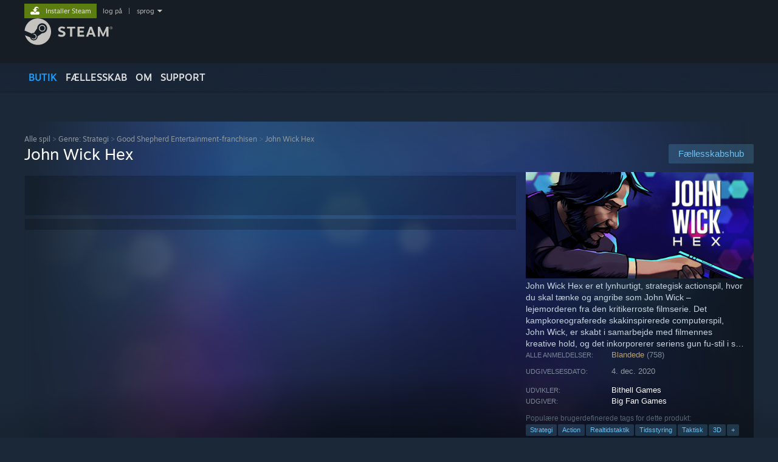

--- FILE ---
content_type: text/html; charset=UTF-8
request_url: https://store.steampowered.com/app/1405790?l=danish
body_size: 26151
content:
<!DOCTYPE html>
<html class=" responsive DesktopUI" lang="da"  >
<head>
	<meta http-equiv="Content-Type" content="text/html; charset=UTF-8">
			<meta name="viewport" content="width=device-width,initial-scale=1">
		<meta name="theme-color" content="#171a21">
		<title>John Wick Hex på Steam</title>
	<link rel="shortcut icon" href="/favicon.ico" type="image/x-icon">

	
	
	<link href="https://store.fastly.steamstatic.com/public/shared/css/motiva_sans.css?v=YzJgj1FjzW34&amp;l=danish&amp;_cdn=fastly" rel="stylesheet" type="text/css">
<link href="https://store.fastly.steamstatic.com/public/shared/css/shared_global.css?v=Mimb3_adC0Ie&amp;l=danish&amp;_cdn=fastly" rel="stylesheet" type="text/css">
<link href="https://store.fastly.steamstatic.com/public/shared/css/buttons.css?v=BZhNEtESfYSJ&amp;l=danish&amp;_cdn=fastly" rel="stylesheet" type="text/css">
<link href="https://store.fastly.steamstatic.com/public/css/v6/store.css?v=7LRLYp08Kl6w&amp;l=danish&amp;_cdn=fastly" rel="stylesheet" type="text/css">
<link href="https://store.fastly.steamstatic.com/public/shared/css/user_reviews.css?v=jo85k8nNYAkB&amp;l=danish&amp;_cdn=fastly" rel="stylesheet" type="text/css">
<link href="https://store.fastly.steamstatic.com/public/shared/css/store_game_shared.css?v=h3rDvpE1fR8Z&amp;l=danish&amp;_cdn=fastly" rel="stylesheet" type="text/css">
<link href="https://store.fastly.steamstatic.com/public/css/v6/game.css?v=xjvx-ouvGSfh&amp;l=danish&amp;_cdn=fastly" rel="stylesheet" type="text/css">
<link href="https://store.fastly.steamstatic.com/public/shared/css/store_background_shared.css?v=RuX0Jh-U_mAP&amp;l=danish&amp;_cdn=fastly" rel="stylesheet" type="text/css">
<link href="https://store.fastly.steamstatic.com/public/css/v6/recommended.css?v=BxpJyNW11mxG&amp;l=danish&amp;_cdn=fastly" rel="stylesheet" type="text/css">
<link href="https://store.fastly.steamstatic.com/public/css/v6/user_reviews_rewards.css?v=nDJVyLGQ1XMI&amp;l=danish&amp;_cdn=fastly" rel="stylesheet" type="text/css">
<link href="https://store.fastly.steamstatic.com/public/shared/css/apphub.css?v=JES1wSdylAoi&amp;l=danish&amp;_cdn=fastly" rel="stylesheet" type="text/css">
<link href="https://store.fastly.steamstatic.com/public/shared/css/ui-lightness/jquery-ui-1.7.2.custom.css?v=qgq7mHqEwLbE&amp;l=danish&amp;_cdn=fastly" rel="stylesheet" type="text/css">
<link href="https://store.fastly.steamstatic.com/public/css/v6/game_mob.css?v=Ryx-AweEEY9T&amp;l=danish&amp;_cdn=fastly" rel="stylesheet" type="text/css">
<link href="https://store.fastly.steamstatic.com/public/shared/css/shared_responsive.css?v=bVAhy8BAW0iP&amp;l=danish&amp;_cdn=fastly" rel="stylesheet" type="text/css">
<script type="text/javascript" src="https://store.fastly.steamstatic.com/public/shared/javascript/jquery-1.8.3.min.js?v=NXam5zydzNu8&amp;l=danish&amp;_cdn=fastly"></script>
<script type="text/javascript">$J = jQuery.noConflict();</script><script type="text/javascript">VALVE_PUBLIC_PATH = "https:\/\/store.fastly.steamstatic.com\/public\/";</script><script type="text/javascript" src="https://store.fastly.steamstatic.com/public/shared/javascript/tooltip.js?v=LZHsOVauqTrm&amp;l=danish&amp;_cdn=fastly"></script>

<script type="text/javascript" src="https://store.fastly.steamstatic.com/public/shared/javascript/shared_global.js?v=lHiUqmD2GIVr&amp;l=danish&amp;_cdn=fastly"></script>

<script type="text/javascript" src="https://store.fastly.steamstatic.com/public/shared/javascript/auth_refresh.js?v=w6QbwI-5-j2S&amp;l=danish&amp;_cdn=fastly"></script>

<script type="text/javascript" src="https://store.fastly.steamstatic.com/public/javascript/main.js?v=UDee8ugKuWXT&amp;l=danish&amp;_cdn=fastly"></script>

<script type="text/javascript" src="https://store.fastly.steamstatic.com/public/javascript/dynamicstore.js?v=8m8cGwzb4Gu0&amp;l=danish&amp;_cdn=fastly"></script>

<script type="text/javascript">Object.seal && [ Object, Array, String, Number ].map( function( builtin ) { Object.seal( builtin.prototype ); } );</script>
		<script type="text/javascript">
			document.addEventListener('DOMContentLoaded', function(event) {
				$J.data( document, 'x_readytime', new Date().getTime() );
				$J.data( document, 'x_oldref', GetNavCookie() );
				SetupTooltips( { tooltipCSSClass: 'store_tooltip'} );
		});
		</script><script type="text/javascript" src="https://store.fastly.steamstatic.com/public/javascript/gamehighlightplayer.js?v=cuoMnremsBno&amp;l=danish&amp;_cdn=fastly"></script>
<script type="text/javascript" src="https://store.fastly.steamstatic.com/public/shared/javascript/user_reviews.js?v=nto7delosp2w&amp;l=danish&amp;_cdn=fastly"></script>
<script type="text/javascript" src="https://store.fastly.steamstatic.com/public/shared/javascript/dselect.js?v=w0CV_PAvw3UA&amp;l=danish&amp;_cdn=fastly"></script>
<script type="text/javascript" src="https://store.fastly.steamstatic.com/public/javascript/app_tagging.js?v=IKmAsg3CqDAO&amp;l=danish&amp;_cdn=fastly"></script>
<script type="text/javascript" src="https://store.fastly.steamstatic.com/public/javascript/game.js?v=_uro9YO56do9&amp;l=danish&amp;_cdn=fastly"></script>
<script type="text/javascript" src="https://store.fastly.steamstatic.com/public/shared/javascript/flot-0.8/jquery.flot.min.js?v=mSfqk1QKKgiz&amp;l=danish&amp;_cdn=fastly"></script>
<script type="text/javascript" src="https://store.fastly.steamstatic.com/public/shared/javascript/flot-0.8/jquery.flot.resize.min.js?v=MeIf0YViALgL&amp;l=danish&amp;_cdn=fastly"></script>
<script type="text/javascript" src="https://store.fastly.steamstatic.com/public/shared/javascript/flot-0.8/jquery.flot.time.min.js?v=CIECDYHJjBgN&amp;l=danish&amp;_cdn=fastly"></script>
<script type="text/javascript" src="https://store.fastly.steamstatic.com/public/shared/javascript/flot-0.8/jquery.flot.selection.min.js?v=laPWW88ZIIHe&amp;l=danish&amp;_cdn=fastly"></script>
<script type="text/javascript" src="https://store.fastly.steamstatic.com/public/shared/javascript/jquery-ui-1.9.2.js?v=Bu2RA9fLXSi-&amp;l=danish&amp;_cdn=fastly"></script>
<script type="text/javascript" src="https://store.fastly.steamstatic.com/public/shared/javascript/shared_responsive_adapter.js?v=8a5nsg0es1DO&amp;l=danish&amp;_cdn=fastly"></script>

						<meta name="twitter:card" content="summary_large_image">
					<meta name="Description" content="John Wick Hex er et lynhurtigt, strategisk actionspil, hvor du skal tænke og angribe som John Wick – lejemorderen fra den kritikerroste filmserie. Det kampkoreograferede skakinspirerede computerspil, John Wick, er skabt i samarbejde med filmennes kreative hold, og det inkorporerer seriens gun fu-stil i sin helt egen historie.">
					<meta name="robots" content="noindex">
			
	<meta name="twitter:site" content="@steam" />

						<meta property="og:title" content="John Wick Hex på Steam">
					<meta property="twitter:title" content="John Wick Hex på Steam">
					<meta property="og:type" content="website">
					<meta property="fb:app_id" content="105386699540688">
					<meta property="og:site" content="Steam">
					<meta property="og:url" content="https://store.steampowered.com/app/1405790/John_Wick_Hex/">
					<meta property="og:description" content="John Wick Hex er et lynhurtigt, strategisk actionspil, hvor du skal tænke og angribe som John Wick – lejemorderen fra den kritikerroste filmserie. Det kampkoreograferede skakinspirerede computerspil, John Wick, er skabt i samarbejde med filmennes kreative hold, og det inkorporerer seriens gun fu-stil i sin helt egen historie.">
					<meta property="twitter:description" content="John Wick Hex er et lynhurtigt, strategisk actionspil, hvor du skal tænke og angribe som John Wick – lejemorderen fra den kritikerroste filmserie. Det kampkoreograferede skakinspirerede computerspil, John Wick, er skabt i samarbejde med filmennes kreative hold, og det inkorporerer seriens gun fu-stil i sin helt egen historie.">
			
			<link rel="canonical" href="https://store.steampowered.com/app/1405790/John_Wick_Hex/">
	
			<link rel="image_src" href="https://shared.fastly.steamstatic.com/store_item_assets/steam/apps/1405790/capsule_616x353.jpg?t=1752773391">
		<meta property="og:image" content="https://shared.fastly.steamstatic.com/store_item_assets/steam/apps/1405790/capsule_616x353.jpg?t=1752773391">
		<meta name="twitter:image" content="https://shared.fastly.steamstatic.com/store_item_assets/steam/apps/1405790/capsule_616x353.jpg?t=1752773391" />
				
	
	
	
	
	</head>
<body class="v6 app game_bg menu_background_overlap application widestore v7menu responsive_page ">


<div class="responsive_page_frame with_header">
						<div role="navigation" class="responsive_page_menu_ctn mainmenu" aria-label="Mobilmenu">
				<div class="responsive_page_menu"  id="responsive_page_menu">
										<div class="mainmenu_contents">
						<div class="mainmenu_contents_items">
															<a class="menuitem" href="https://store.steampowered.com/login/?redir=app%2F1405790%3Fl%3Ddanish&redir_ssl=1&snr=1_5_9__global-header">
									Log på								</a>
															<a class="menuitem supernav supernav_active" href="https://store.steampowered.com/?snr=1_5_9__global-responsive-menu" data-tooltip-type="selector" data-tooltip-content=".submenu_Store">
				Butik			</a>
			<div class="submenu_Store" style="display: none;" data-submenuid="Store">
														<a class="submenuitem" href="https://store.steampowered.com/?snr=1_5_9__global-responsive-menu">
						Startside											</a>
														<a class="submenuitem" href="https://store.steampowered.com/explore/?snr=1_5_9__global-responsive-menu">
						Opdagelseskø											</a>
														<a class="submenuitem" href="https://steamcommunity.com/my/wishlist/">
						Ønskeliste											</a>
														<a class="submenuitem" href="https://store.steampowered.com/points/shop/?snr=1_5_9__global-responsive-menu">
						Pointbutik											</a>
														<a class="submenuitem" href="https://store.steampowered.com/news/?snr=1_5_9__global-responsive-menu">
						Nyheder											</a>
														<a class="submenuitem" href="https://store.steampowered.com/stats/?snr=1_5_9__global-responsive-menu">
						Toplister											</a>
							</div>
										<a class="menuitem supernav" href="https://steamcommunity.com/" data-tooltip-type="selector" data-tooltip-content=".submenu_Community">
				Fællesskab			</a>
			<div class="submenu_Community" style="display: none;" data-submenuid="Community">
														<a class="submenuitem" href="https://steamcommunity.com/">
						Startside											</a>
														<a class="submenuitem" href="https://steamcommunity.com/discussions/">
						Diskussioner											</a>
														<a class="submenuitem" href="https://steamcommunity.com/workshop/">
						Værksted											</a>
														<a class="submenuitem" href="https://steamcommunity.com/market/">
						Marked											</a>
														<a class="submenuitem" href="https://steamcommunity.com/?subsection=broadcasts">
						Broadcasts											</a>
							</div>
										<a class="menuitem " href="https://store.steampowered.com/about/?snr=1_5_9__global-responsive-menu">
				Om			</a>
										<a class="menuitem " href="https://help.steampowered.com/da/">
				Support			</a>
			
							<div class="minor_menu_items">
																								<div class="menuitem change_language_action">
									Skift sprog								</div>
																																	<a class="menuitem" href="https://store.steampowered.com/mobile" target="_blank" rel="noreferrer">Hent Steam-mobilappen</a>
																									<div class="menuitem" role="link" onclick="Responsive_RequestDesktopView();">
										Vis desktop-webside									</div>
															</div>
						</div>
						<div class="mainmenu_footer_spacer  "></div>
						<div class="mainmenu_footer">
															<div class="mainmenu_footer_logo"><img src="https://store.fastly.steamstatic.com/public/shared/images/responsive/footerLogo_valve_new.png"></div>
								© Valve Corporation. Alle rettigheder forbeholdes. Alle varemærker tilhører deres respektive indehavere i USA og andre lande.								<span class="mainmenu_valve_links">
									<a href="https://store.steampowered.com/privacy_agreement/?snr=1_5_9__global-responsive-menu" target="_blank">Fortrolighedspolitik</a>
									&nbsp;| &nbsp;<a href="http://www.valvesoftware.com/legal.htm" target="_blank">Juridisk</a>
									&nbsp;| &nbsp;<a href="https://help.steampowered.com/faqs/view/10BB-D27A-6378-4436" target="_blank">Tilgængelighed</a>
									&nbsp;| &nbsp;<a href="https://store.steampowered.com/subscriber_agreement/?snr=1_5_9__global-responsive-menu" target="_blank">Steam-abonnentaftale</a>
									&nbsp;| &nbsp;<a href="https://store.steampowered.com/steam_refunds/?snr=1_5_9__global-responsive-menu" target="_blank">Refunderinger</a>
									&nbsp;| &nbsp;<a href="https://store.steampowered.com/account/cookiepreferences/?snr=1_5_9__global-responsive-menu" target="_blank">Cookies</a>
								</span>
													</div>
					</div>
									</div>
			</div>
		
		<div class="responsive_local_menu_tab"></div>

		<div class="responsive_page_menu_ctn localmenu">
			<div class="responsive_page_menu"  id="responsive_page_local_menu" data-panel="{&quot;onOptionsActionDescription&quot;:&quot;Filter&quot;,&quot;onOptionsButton&quot;:&quot;Responsive_ToggleLocalMenu()&quot;,&quot;onCancelButton&quot;:&quot;Responsive_ToggleLocalMenu()&quot;}">
				<div class="localmenu_content" data-panel="{&quot;maintainY&quot;:true,&quot;bFocusRingRoot&quot;:true,&quot;flow-children&quot;:&quot;column&quot;}">
				</div>
			</div>
		</div>



					<div class="responsive_header">
				<div class="responsive_header_content">
					<div id="responsive_menu_logo">
						<img src="https://store.fastly.steamstatic.com/public/shared/images/responsive/header_menu_hamburger.png" height="100%">
											</div>
					<div class="responsive_header_logo">
						<a href="https://store.steampowered.com/?snr=1_5_9__global-responsive-menu">
															<img src="https://store.fastly.steamstatic.com/public/shared/images/responsive/header_logo.png" height="36" border="0" alt="STEAM">
													</a>
					</div>
					<div class="responsive_header_react_target" data-featuretarget="store-menu-responsive-search"><div class="responsive_header_react_placeholder"></div></div>				</div>
			</div>
		
		<div class="responsive_page_content_overlay">

		</div>

		<div class="responsive_fixonscroll_ctn nonresponsive_hidden ">
		</div>
	
	<div class="responsive_page_content">

		<div role="banner" id="global_header" data-panel="{&quot;flow-children&quot;:&quot;row&quot;}">
	<div class="content">
		<div class="logo">
			<span id="logo_holder">
									<a href="https://store.steampowered.com/?snr=1_5_9__global-header" aria-label="Link til Steam-forsiden">
						<img src="https://store.fastly.steamstatic.com/public/shared/images/header/logo_steam.svg?t=962016" width="176" height="44" alt="Link til Steam-forsiden">
					</a>
							</span>
		</div>

			<div role="navigation" class="supernav_container" aria-label="Global menu">
								<a class="menuitem supernav supernav_active" href="https://store.steampowered.com/?snr=1_5_9__global-header" data-tooltip-type="selector" data-tooltip-content=".submenu_Store">
				BUTIK			</a>
			<div class="submenu_Store" style="display: none;" data-submenuid="Store">
														<a class="submenuitem" href="https://store.steampowered.com/?snr=1_5_9__global-header">
						Startside											</a>
														<a class="submenuitem" href="https://store.steampowered.com/explore/?snr=1_5_9__global-header">
						Opdagelseskø											</a>
														<a class="submenuitem" href="https://steamcommunity.com/my/wishlist/">
						Ønskeliste											</a>
														<a class="submenuitem" href="https://store.steampowered.com/points/shop/?snr=1_5_9__global-header">
						Pointbutik											</a>
														<a class="submenuitem" href="https://store.steampowered.com/news/?snr=1_5_9__global-header">
						Nyheder											</a>
														<a class="submenuitem" href="https://store.steampowered.com/stats/?snr=1_5_9__global-header">
						Toplister											</a>
							</div>
										<a class="menuitem supernav" href="https://steamcommunity.com/" data-tooltip-type="selector" data-tooltip-content=".submenu_Community">
				FÆLLESSKAB			</a>
			<div class="submenu_Community" style="display: none;" data-submenuid="Community">
														<a class="submenuitem" href="https://steamcommunity.com/">
						Startside											</a>
														<a class="submenuitem" href="https://steamcommunity.com/discussions/">
						Diskussioner											</a>
														<a class="submenuitem" href="https://steamcommunity.com/workshop/">
						Værksted											</a>
														<a class="submenuitem" href="https://steamcommunity.com/market/">
						Marked											</a>
														<a class="submenuitem" href="https://steamcommunity.com/?subsection=broadcasts">
						Broadcasts											</a>
							</div>
										<a class="menuitem " href="https://store.steampowered.com/about/?snr=1_5_9__global-header">
				Om			</a>
										<a class="menuitem " href="https://help.steampowered.com/da/">
				SUPPORT			</a>
				</div>
	<script type="text/javascript">
		jQuery(function($) {
			$('#global_header .supernav').v_tooltip({'location':'bottom', 'destroyWhenDone': false, 'tooltipClass': 'supernav_content', 'offsetY':-6, 'offsetX': 1, 'horizontalSnap': 4, 'tooltipParent': '#global_header .supernav_container', 'correctForScreenSize': false});
		});
	</script>

		<div id="global_actions">
			<div role="navigation" id="global_action_menu" aria-label="Kontomenu">
									<a class="header_installsteam_btn header_installsteam_btn_green" href="https://store.steampowered.com/about/?snr=1_5_9__global-header">
						<div class="header_installsteam_btn_content">
							Installer Steam						</div>
					</a>
				
				
									<a class="global_action_link" href="https://store.steampowered.com/login/?redir=app%2F1405790%3Fl%3Ddanish&redir_ssl=1&snr=1_5_9__global-header">log på</a>
											&nbsp;|&nbsp;
						<span class="pulldown global_action_link" id="language_pulldown" onclick="ShowMenu( this, 'language_dropdown', 'right' );">sprog</span>
						<div class="popup_block_new" id="language_dropdown" style="display: none;">
							<div class="popup_body popup_menu">
																																					<a class="popup_menu_item tight" href="?l=schinese" onclick="ChangeLanguage( 'schinese' ); return false;">简体中文 (forenklet kinesisk)</a>
																													<a class="popup_menu_item tight" href="?l=tchinese" onclick="ChangeLanguage( 'tchinese' ); return false;">繁體中文 (traditionelt kinesisk)</a>
																													<a class="popup_menu_item tight" href="?l=japanese" onclick="ChangeLanguage( 'japanese' ); return false;">日本語 (japansk)</a>
																													<a class="popup_menu_item tight" href="?l=koreana" onclick="ChangeLanguage( 'koreana' ); return false;">한국어 (koreansk)</a>
																													<a class="popup_menu_item tight" href="?l=thai" onclick="ChangeLanguage( 'thai' ); return false;">ไทย (thai)</a>
																													<a class="popup_menu_item tight" href="?l=bulgarian" onclick="ChangeLanguage( 'bulgarian' ); return false;">Български (bulgarsk)</a>
																													<a class="popup_menu_item tight" href="?l=czech" onclick="ChangeLanguage( 'czech' ); return false;">Čeština (tjekkisk)</a>
																																							<a class="popup_menu_item tight" href="?l=german" onclick="ChangeLanguage( 'german' ); return false;">Deutsch (tysk)</a>
																													<a class="popup_menu_item tight" href="?l=english" onclick="ChangeLanguage( 'english' ); return false;">English (engelsk)</a>
																													<a class="popup_menu_item tight" href="?l=spanish" onclick="ChangeLanguage( 'spanish' ); return false;">Español – España (spansk – Spanien)</a>
																													<a class="popup_menu_item tight" href="?l=latam" onclick="ChangeLanguage( 'latam' ); return false;">Español – Latinoamérica (spansk – Latinamerika)</a>
																													<a class="popup_menu_item tight" href="?l=greek" onclick="ChangeLanguage( 'greek' ); return false;">Ελληνικά (græsk)</a>
																													<a class="popup_menu_item tight" href="?l=french" onclick="ChangeLanguage( 'french' ); return false;">Français (fransk)</a>
																													<a class="popup_menu_item tight" href="?l=italian" onclick="ChangeLanguage( 'italian' ); return false;">Italiano (italiensk)</a>
																													<a class="popup_menu_item tight" href="?l=indonesian" onclick="ChangeLanguage( 'indonesian' ); return false;">Bahasa indonesia (indonesisk)</a>
																													<a class="popup_menu_item tight" href="?l=hungarian" onclick="ChangeLanguage( 'hungarian' ); return false;">Magyar (ungarsk)</a>
																													<a class="popup_menu_item tight" href="?l=dutch" onclick="ChangeLanguage( 'dutch' ); return false;">Nederlands (hollandsk)</a>
																													<a class="popup_menu_item tight" href="?l=norwegian" onclick="ChangeLanguage( 'norwegian' ); return false;">Norsk</a>
																													<a class="popup_menu_item tight" href="?l=polish" onclick="ChangeLanguage( 'polish' ); return false;">Polski (polsk)</a>
																													<a class="popup_menu_item tight" href="?l=portuguese" onclick="ChangeLanguage( 'portuguese' ); return false;">Português (portugisisk – Portugal)</a>
																													<a class="popup_menu_item tight" href="?l=brazilian" onclick="ChangeLanguage( 'brazilian' ); return false;">Português – Brasil (portugisisk – Brasilien)</a>
																													<a class="popup_menu_item tight" href="?l=romanian" onclick="ChangeLanguage( 'romanian' ); return false;">Română (rumænsk)</a>
																													<a class="popup_menu_item tight" href="?l=russian" onclick="ChangeLanguage( 'russian' ); return false;">Русский (russisk)</a>
																													<a class="popup_menu_item tight" href="?l=finnish" onclick="ChangeLanguage( 'finnish' ); return false;">Suomi (finsk)</a>
																													<a class="popup_menu_item tight" href="?l=swedish" onclick="ChangeLanguage( 'swedish' ); return false;">Svenska (svensk)</a>
																													<a class="popup_menu_item tight" href="?l=turkish" onclick="ChangeLanguage( 'turkish' ); return false;">Türkçe (tyrkisk)</a>
																													<a class="popup_menu_item tight" href="?l=vietnamese" onclick="ChangeLanguage( 'vietnamese' ); return false;">Tiếng Việt (Vietnamesisk)</a>
																													<a class="popup_menu_item tight" href="?l=ukrainian" onclick="ChangeLanguage( 'ukrainian' ); return false;">Українська (ukrainsk)</a>
																									<a class="popup_menu_item tight" href="https://www.valvesoftware.com/en/contact?contact-person=Translation%20Team%20Feedback" target="_blank">Rapporter et oversættelsesproblem</a>
							</div>
						</div>
												</div>
					</div>
			</div>
</div>
<div class="StoreMenuLoadingPlaceholder" data-featuretarget="store-menu-v7"><div class="PlaceholderInner"></div></div><div id="responsive_store_nav_ctn"></div><div id="responsive_store_nav_overlay" style="display:none"><div id="responsive_store_nav_overlay_ctn"></div><div id="responsive_store_nav_overlay_bottom"></div></div><div id="responsive_store_search_overlay" style="display:none"></div><div data-cart-banner-spot="1"></div>
		<div role="main" class="responsive_page_template_content" id="responsive_page_template_content" data-panel="{&quot;autoFocus&quot;:true}" >

			<div id="application_config" style="display: none;"  data-config="{&quot;EUNIVERSE&quot;:1,&quot;WEB_UNIVERSE&quot;:&quot;public&quot;,&quot;LANGUAGE&quot;:&quot;danish&quot;,&quot;COUNTRY&quot;:&quot;US&quot;,&quot;MEDIA_CDN_COMMUNITY_URL&quot;:&quot;https:\/\/cdn.fastly.steamstatic.com\/steamcommunity\/public\/&quot;,&quot;MEDIA_CDN_URL&quot;:&quot;https:\/\/cdn.fastly.steamstatic.com\/&quot;,&quot;VIDEO_CDN_URL&quot;:&quot;https:\/\/video.fastly.steamstatic.com\/&quot;,&quot;COMMUNITY_CDN_URL&quot;:&quot;https:\/\/community.fastly.steamstatic.com\/&quot;,&quot;COMMUNITY_CDN_ASSET_URL&quot;:&quot;https:\/\/cdn.fastly.steamstatic.com\/steamcommunity\/public\/assets\/&quot;,&quot;STORE_CDN_URL&quot;:&quot;https:\/\/store.fastly.steamstatic.com\/&quot;,&quot;PUBLIC_SHARED_URL&quot;:&quot;https:\/\/store.fastly.steamstatic.com\/public\/shared\/&quot;,&quot;COMMUNITY_BASE_URL&quot;:&quot;https:\/\/steamcommunity.com\/&quot;,&quot;CHAT_BASE_URL&quot;:&quot;https:\/\/steamcommunity.com\/&quot;,&quot;STORE_BASE_URL&quot;:&quot;https:\/\/store.steampowered.com\/&quot;,&quot;STORE_CHECKOUT_BASE_URL&quot;:&quot;https:\/\/checkout.steampowered.com\/&quot;,&quot;IMG_URL&quot;:&quot;https:\/\/store.fastly.steamstatic.com\/public\/images\/&quot;,&quot;STEAMTV_BASE_URL&quot;:&quot;https:\/\/steam.tv\/&quot;,&quot;HELP_BASE_URL&quot;:&quot;https:\/\/help.steampowered.com\/&quot;,&quot;PARTNER_BASE_URL&quot;:&quot;https:\/\/partner.steamgames.com\/&quot;,&quot;STATS_BASE_URL&quot;:&quot;https:\/\/partner.steampowered.com\/&quot;,&quot;INTERNAL_STATS_BASE_URL&quot;:&quot;https:\/\/steamstats.valve.org\/&quot;,&quot;IN_CLIENT&quot;:false,&quot;USE_POPUPS&quot;:false,&quot;STORE_ICON_BASE_URL&quot;:&quot;https:\/\/shared.fastly.steamstatic.com\/store_item_assets\/steam\/apps\/&quot;,&quot;STORE_ITEM_BASE_URL&quot;:&quot;https:\/\/shared.fastly.steamstatic.com\/store_item_assets\/&quot;,&quot;WEBAPI_BASE_URL&quot;:&quot;https:\/\/api.steampowered.com\/&quot;,&quot;TOKEN_URL&quot;:&quot;https:\/\/store.steampowered.com\/\/chat\/clientjstoken&quot;,&quot;BUILD_TIMESTAMP&quot;:1769205700,&quot;PAGE_TIMESTAMP&quot;:1769220514,&quot;IN_TENFOOT&quot;:false,&quot;IN_GAMEPADUI&quot;:false,&quot;IN_CHROMEOS&quot;:false,&quot;IN_MOBILE_WEBVIEW&quot;:false,&quot;PLATFORM&quot;:&quot;macos&quot;,&quot;BASE_URL_STORE_CDN_ASSETS&quot;:&quot;https:\/\/cdn.fastly.steamstatic.com\/store\/&quot;,&quot;EREALM&quot;:1,&quot;LOGIN_BASE_URL&quot;:&quot;https:\/\/login.steampowered.com\/&quot;,&quot;AVATAR_BASE_URL&quot;:&quot;https:\/\/avatars.fastly.steamstatic.com\/&quot;,&quot;FROM_WEB&quot;:true,&quot;WEBSITE_ID&quot;:&quot;Store&quot;,&quot;BASE_URL_SHARED_CDN&quot;:&quot;https:\/\/shared.fastly.steamstatic.com\/&quot;,&quot;CLAN_CDN_ASSET_URL&quot;:&quot;https:\/\/clan.fastly.steamstatic.com\/&quot;,&quot;COMMUNITY_ASSETS_BASE_URL&quot;:&quot;https:\/\/shared.fastly.steamstatic.com\/community_assets\/&quot;,&quot;SNR&quot;:&quot;1_5_9_&quot;}" data-userinfo="{&quot;logged_in&quot;:false,&quot;country_code&quot;:&quot;US&quot;,&quot;excluded_content_descriptors&quot;:[3,4]}" data-hwinfo="{&quot;bSteamOS&quot;:false,&quot;bSteamDeck&quot;:false}" data-broadcastuser="{&quot;success&quot;:1,&quot;bHideStoreBroadcast&quot;:false}" data-store_page_asset_url="&quot;https:\/\/shared.fastly.steamstatic.com\/store_item_assets\/steam\/apps\/1405790\/%s?t=1752773391&quot;" data-store_page_extra_assets_url="&quot;https:\/\/shared.fastly.steamstatic.com\/store_item_assets\/steam\/apps\/1405790\/%s?t=1752773391&quot;" data-store_page_extra_assets_map="{&quot;extras\/jwh_steamtest4.gif&quot;:[{&quot;urlPart&quot;:&quot;extras\/daff7bb99990e392735eec835c0e726a.poster.avif&quot;,&quot;extension&quot;:&quot;poster.avif&quot;,&quot;alt_text&quot;:null,&quot;urlPartBig&quot;:null,&quot;width&quot;:&quot;630&quot;,&quot;height&quot;:&quot;158&quot;},{&quot;urlPart&quot;:&quot;extras\/daff7bb99990e392735eec835c0e726a.mp4&quot;,&quot;extension&quot;:&quot;mp4&quot;,&quot;alt_text&quot;:null,&quot;urlPartBig&quot;:null,&quot;width&quot;:&quot;630&quot;,&quot;height&quot;:&quot;158&quot;},{&quot;urlPart&quot;:&quot;extras\/daff7bb99990e392735eec835c0e726a.webm&quot;,&quot;extension&quot;:&quot;webm&quot;,&quot;alt_text&quot;:null,&quot;urlPartBig&quot;:null,&quot;width&quot;:&quot;630&quot;,&quot;height&quot;:&quot;158&quot;}],&quot;extras\/jwh_steam2.gif&quot;:[{&quot;urlPart&quot;:&quot;extras\/65ca71e256559de1d1fc10d794a21f5b.poster.avif&quot;,&quot;extension&quot;:&quot;poster.avif&quot;,&quot;alt_text&quot;:null,&quot;urlPartBig&quot;:null,&quot;width&quot;:&quot;630&quot;,&quot;height&quot;:&quot;158&quot;},{&quot;urlPart&quot;:&quot;extras\/65ca71e256559de1d1fc10d794a21f5b.webm&quot;,&quot;extension&quot;:&quot;webm&quot;,&quot;alt_text&quot;:null,&quot;urlPartBig&quot;:null,&quot;width&quot;:&quot;630&quot;,&quot;height&quot;:&quot;158&quot;},{&quot;urlPart&quot;:&quot;extras\/65ca71e256559de1d1fc10d794a21f5b.mp4&quot;,&quot;extension&quot;:&quot;mp4&quot;,&quot;alt_text&quot;:null,&quot;urlPartBig&quot;:null,&quot;width&quot;:&quot;630&quot;,&quot;height&quot;:&quot;158&quot;}],&quot;extras\/jwh_steam5.gif&quot;:[{&quot;urlPart&quot;:&quot;extras\/55a16b206f912920f17611ec270fabe1.poster.avif&quot;,&quot;extension&quot;:&quot;poster.avif&quot;,&quot;alt_text&quot;:null,&quot;urlPartBig&quot;:null,&quot;width&quot;:&quot;630&quot;,&quot;height&quot;:&quot;158&quot;},{&quot;urlPart&quot;:&quot;extras\/55a16b206f912920f17611ec270fabe1.mp4&quot;,&quot;extension&quot;:&quot;mp4&quot;,&quot;alt_text&quot;:null,&quot;urlPartBig&quot;:null,&quot;width&quot;:&quot;630&quot;,&quot;height&quot;:&quot;158&quot;},{&quot;urlPart&quot;:&quot;extras\/55a16b206f912920f17611ec270fabe1.webm&quot;,&quot;extension&quot;:&quot;webm&quot;,&quot;alt_text&quot;:null,&quot;urlPartBig&quot;:null,&quot;width&quot;:&quot;630&quot;,&quot;height&quot;:&quot;158&quot;}],&quot;extras\/steam6.gif&quot;:[{&quot;urlPart&quot;:&quot;extras\/3ac879c42670a279753a0cc08bf6cf6b.poster.avif&quot;,&quot;extension&quot;:&quot;poster.avif&quot;,&quot;alt_text&quot;:null,&quot;urlPartBig&quot;:null,&quot;width&quot;:&quot;630&quot;,&quot;height&quot;:&quot;158&quot;},{&quot;urlPart&quot;:&quot;extras\/3ac879c42670a279753a0cc08bf6cf6b.mp4&quot;,&quot;extension&quot;:&quot;mp4&quot;,&quot;alt_text&quot;:null,&quot;urlPartBig&quot;:null,&quot;width&quot;:&quot;630&quot;,&quot;height&quot;:&quot;158&quot;},{&quot;urlPart&quot;:&quot;extras\/3ac879c42670a279753a0cc08bf6cf6b.webm&quot;,&quot;extension&quot;:&quot;webm&quot;,&quot;alt_text&quot;:null,&quot;urlPartBig&quot;:null,&quot;width&quot;:&quot;630&quot;,&quot;height&quot;:&quot;158&quot;}],&quot;extras\/jwhsteam7.gif&quot;:[{&quot;urlPart&quot;:&quot;extras\/7ae9494d9ef71739991303fe170a0f1f.poster.avif&quot;,&quot;extension&quot;:&quot;poster.avif&quot;,&quot;alt_text&quot;:null,&quot;urlPartBig&quot;:null,&quot;width&quot;:&quot;630&quot;,&quot;height&quot;:&quot;158&quot;},{&quot;urlPart&quot;:&quot;extras\/7ae9494d9ef71739991303fe170a0f1f.mp4&quot;,&quot;extension&quot;:&quot;mp4&quot;,&quot;alt_text&quot;:null,&quot;urlPartBig&quot;:null,&quot;width&quot;:&quot;630&quot;,&quot;height&quot;:&quot;158&quot;},{&quot;urlPart&quot;:&quot;extras\/7ae9494d9ef71739991303fe170a0f1f.webm&quot;,&quot;extension&quot;:&quot;webm&quot;,&quot;alt_text&quot;:null,&quot;urlPartBig&quot;:null,&quot;width&quot;:&quot;630&quot;,&quot;height&quot;:&quot;158&quot;}],&quot;extras\/jwh_story2.gif&quot;:[{&quot;urlPart&quot;:&quot;extras\/8429ca556d9544729ff16e88065a9954.poster.avif&quot;,&quot;extension&quot;:&quot;poster.avif&quot;,&quot;alt_text&quot;:null,&quot;urlPartBig&quot;:null,&quot;width&quot;:&quot;630&quot;,&quot;height&quot;:&quot;158&quot;},{&quot;urlPart&quot;:&quot;extras\/8429ca556d9544729ff16e88065a9954.mp4&quot;,&quot;extension&quot;:&quot;mp4&quot;,&quot;alt_text&quot;:null,&quot;urlPartBig&quot;:null,&quot;width&quot;:&quot;630&quot;,&quot;height&quot;:&quot;158&quot;},{&quot;urlPart&quot;:&quot;extras\/8429ca556d9544729ff16e88065a9954.webm&quot;,&quot;extension&quot;:&quot;webm&quot;,&quot;alt_text&quot;:null,&quot;urlPartBig&quot;:null,&quot;width&quot;:&quot;630&quot;,&quot;height&quot;:&quot;158&quot;}],&quot;extras\/test-story.gif&quot;:[{&quot;urlPart&quot;:&quot;extras\/9977e182c219d87cbf7654117488c209.poster.avif&quot;,&quot;extension&quot;:&quot;poster.avif&quot;,&quot;alt_text&quot;:null,&quot;urlPartBig&quot;:null,&quot;width&quot;:&quot;630&quot;,&quot;height&quot;:&quot;158&quot;},{&quot;urlPart&quot;:&quot;extras\/9977e182c219d87cbf7654117488c209.mp4&quot;,&quot;extension&quot;:&quot;mp4&quot;,&quot;alt_text&quot;:null,&quot;urlPartBig&quot;:null,&quot;width&quot;:&quot;630&quot;,&quot;height&quot;:&quot;158&quot;},{&quot;urlPart&quot;:&quot;extras\/9977e182c219d87cbf7654117488c209.webm&quot;,&quot;extension&quot;:&quot;webm&quot;,&quot;alt_text&quot;:null,&quot;urlPartBig&quot;:null,&quot;width&quot;:&quot;630&quot;,&quot;height&quot;:&quot;158&quot;}],&quot;extras\/jwh6_steam2.gif.gif&quot;:[{&quot;urlPart&quot;:&quot;extras\/99aef401c44414235d1d97235e5560d7.poster.avif&quot;,&quot;extension&quot;:&quot;poster.avif&quot;,&quot;alt_text&quot;:null,&quot;urlPartBig&quot;:null,&quot;width&quot;:&quot;630&quot;,&quot;height&quot;:&quot;200&quot;},{&quot;urlPart&quot;:&quot;extras\/99aef401c44414235d1d97235e5560d7.mp4&quot;,&quot;extension&quot;:&quot;mp4&quot;,&quot;alt_text&quot;:null,&quot;urlPartBig&quot;:null,&quot;width&quot;:&quot;630&quot;,&quot;height&quot;:&quot;200&quot;},{&quot;urlPart&quot;:&quot;extras\/99aef401c44414235d1d97235e5560d7.webm&quot;,&quot;extension&quot;:&quot;webm&quot;,&quot;alt_text&quot;:null,&quot;urlPartBig&quot;:null,&quot;width&quot;:&quot;630&quot;,&quot;height&quot;:&quot;200&quot;}],&quot;extras\/jwh_gif_test_2_w600.gif&quot;:[{&quot;urlPart&quot;:&quot;extras\/574fced94e7f38f300d50d77afb95f77.poster.avif&quot;,&quot;extension&quot;:&quot;poster.avif&quot;,&quot;alt_text&quot;:null,&quot;urlPartBig&quot;:null,&quot;width&quot;:&quot;600&quot;,&quot;height&quot;:&quot;338&quot;},{&quot;urlPart&quot;:&quot;extras\/574fced94e7f38f300d50d77afb95f77.webm&quot;,&quot;extension&quot;:&quot;webm&quot;,&quot;alt_text&quot;:null,&quot;urlPartBig&quot;:null,&quot;width&quot;:&quot;600&quot;,&quot;height&quot;:&quot;338&quot;},{&quot;urlPart&quot;:&quot;extras\/574fced94e7f38f300d50d77afb95f77.webp&quot;,&quot;extension&quot;:&quot;webp&quot;,&quot;alt_text&quot;:null,&quot;urlPartBig&quot;:null,&quot;width&quot;:&quot;600&quot;,&quot;height&quot;:&quot;338&quot;}],&quot;extras\/babayaga_v01.gif&quot;:[{&quot;urlPart&quot;:&quot;extras\/40976524a467abcbb05c63405c41ab16.poster.avif&quot;,&quot;extension&quot;:&quot;poster.avif&quot;,&quot;alt_text&quot;:null,&quot;urlPartBig&quot;:null,&quot;width&quot;:&quot;600&quot;,&quot;height&quot;:&quot;338&quot;},{&quot;urlPart&quot;:&quot;extras\/40976524a467abcbb05c63405c41ab16.mp4&quot;,&quot;extension&quot;:&quot;mp4&quot;,&quot;alt_text&quot;:null,&quot;urlPartBig&quot;:null,&quot;width&quot;:&quot;600&quot;,&quot;height&quot;:&quot;338&quot;},{&quot;urlPart&quot;:&quot;extras\/40976524a467abcbb05c63405c41ab16.webm&quot;,&quot;extension&quot;:&quot;webm&quot;,&quot;alt_text&quot;:null,&quot;urlPartBig&quot;:null,&quot;width&quot;:&quot;600&quot;,&quot;height&quot;:&quot;338&quot;}],&quot;extras\/features_v02b.gif&quot;:[{&quot;urlPart&quot;:&quot;extras\/9173ab5597d801c63b7bab03c33e6efe.poster.avif&quot;,&quot;extension&quot;:&quot;poster.avif&quot;,&quot;alt_text&quot;:null,&quot;urlPartBig&quot;:null,&quot;width&quot;:&quot;600&quot;,&quot;height&quot;:&quot;234&quot;},{&quot;urlPart&quot;:&quot;extras\/9173ab5597d801c63b7bab03c33e6efe.webm&quot;,&quot;extension&quot;:&quot;webm&quot;,&quot;alt_text&quot;:null,&quot;urlPartBig&quot;:null,&quot;width&quot;:&quot;600&quot;,&quot;height&quot;:&quot;234&quot;},{&quot;urlPart&quot;:&quot;extras\/9173ab5597d801c63b7bab03c33e6efe.webp&quot;,&quot;extension&quot;:&quot;webp&quot;,&quot;alt_text&quot;:null,&quot;urlPartBig&quot;:null,&quot;width&quot;:&quot;600&quot;,&quot;height&quot;:&quot;234&quot;}],&quot;extras\/orbit_v01.gif&quot;:[{&quot;urlPart&quot;:&quot;extras\/bf0cb9d7b16f982421431f77510dc304.poster.avif&quot;,&quot;extension&quot;:&quot;poster.avif&quot;,&quot;alt_text&quot;:null,&quot;urlPartBig&quot;:null,&quot;width&quot;:&quot;600&quot;,&quot;height&quot;:&quot;234&quot;},{&quot;urlPart&quot;:&quot;extras\/bf0cb9d7b16f982421431f77510dc304.mp4&quot;,&quot;extension&quot;:&quot;mp4&quot;,&quot;alt_text&quot;:null,&quot;urlPartBig&quot;:null,&quot;width&quot;:&quot;600&quot;,&quot;height&quot;:&quot;234&quot;},{&quot;urlPart&quot;:&quot;extras\/bf0cb9d7b16f982421431f77510dc304.webm&quot;,&quot;extension&quot;:&quot;webm&quot;,&quot;alt_text&quot;:null,&quot;urlPartBig&quot;:null,&quot;width&quot;:&quot;600&quot;,&quot;height&quot;:&quot;234&quot;}],&quot;extras\/babayaga_v03.gif&quot;:[{&quot;urlPart&quot;:&quot;extras\/41c049953180d39d3c65ac98aa2c567f.poster.avif&quot;,&quot;extension&quot;:&quot;poster.avif&quot;,&quot;alt_text&quot;:null,&quot;urlPartBig&quot;:null,&quot;width&quot;:&quot;600&quot;,&quot;height&quot;:&quot;338&quot;},{&quot;urlPart&quot;:&quot;extras\/41c049953180d39d3c65ac98aa2c567f.mp4&quot;,&quot;extension&quot;:&quot;mp4&quot;,&quot;alt_text&quot;:null,&quot;urlPartBig&quot;:null,&quot;width&quot;:&quot;600&quot;,&quot;height&quot;:&quot;338&quot;},{&quot;urlPart&quot;:&quot;extras\/41c049953180d39d3c65ac98aa2c567f.webm&quot;,&quot;extension&quot;:&quot;webm&quot;,&quot;alt_text&quot;:null,&quot;urlPartBig&quot;:null,&quot;width&quot;:&quot;600&quot;,&quot;height&quot;:&quot;338&quot;}],&quot;extras\/features_v04.gif&quot;:[{&quot;urlPart&quot;:&quot;extras\/93ca8e19073325b7e304196cbbb8a44f.poster.avif&quot;,&quot;extension&quot;:&quot;poster.avif&quot;,&quot;alt_text&quot;:null,&quot;urlPartBig&quot;:null,&quot;width&quot;:&quot;600&quot;,&quot;height&quot;:&quot;234&quot;},{&quot;urlPart&quot;:&quot;extras\/93ca8e19073325b7e304196cbbb8a44f.mp4&quot;,&quot;extension&quot;:&quot;mp4&quot;,&quot;alt_text&quot;:null,&quot;urlPartBig&quot;:null,&quot;width&quot;:&quot;600&quot;,&quot;height&quot;:&quot;234&quot;},{&quot;urlPart&quot;:&quot;extras\/93ca8e19073325b7e304196cbbb8a44f.webm&quot;,&quot;extension&quot;:&quot;webm&quot;,&quot;alt_text&quot;:null,&quot;urlPartBig&quot;:null,&quot;width&quot;:&quot;600&quot;,&quot;height&quot;:&quot;234&quot;}],&quot;extras\/timeline_v02.gif&quot;:[{&quot;urlPart&quot;:&quot;extras\/46f7789e1cf90cde154b193cdc971ce0.poster.avif&quot;,&quot;extension&quot;:&quot;poster.avif&quot;,&quot;alt_text&quot;:null,&quot;urlPartBig&quot;:null,&quot;width&quot;:&quot;600&quot;,&quot;height&quot;:&quot;234&quot;},{&quot;urlPart&quot;:&quot;extras\/46f7789e1cf90cde154b193cdc971ce0.mp4&quot;,&quot;extension&quot;:&quot;mp4&quot;,&quot;alt_text&quot;:null,&quot;urlPartBig&quot;:null,&quot;width&quot;:&quot;600&quot;,&quot;height&quot;:&quot;234&quot;},{&quot;urlPart&quot;:&quot;extras\/46f7789e1cf90cde154b193cdc971ce0.webm&quot;,&quot;extension&quot;:&quot;webm&quot;,&quot;alt_text&quot;:null,&quot;urlPartBig&quot;:null,&quot;width&quot;:&quot;600&quot;,&quot;height&quot;:&quot;234&quot;}],&quot;extras\/gifani_001_v03_600.gif&quot;:[{&quot;urlPart&quot;:&quot;extras\/31f9f8c759a43f63542690042ca43870.poster.avif&quot;,&quot;extension&quot;:&quot;poster.avif&quot;,&quot;alt_text&quot;:null,&quot;urlPartBig&quot;:null,&quot;width&quot;:&quot;600&quot;,&quot;height&quot;:&quot;338&quot;},{&quot;urlPart&quot;:&quot;extras\/31f9f8c759a43f63542690042ca43870.mp4&quot;,&quot;extension&quot;:&quot;mp4&quot;,&quot;alt_text&quot;:null,&quot;urlPartBig&quot;:null,&quot;width&quot;:&quot;600&quot;,&quot;height&quot;:&quot;338&quot;},{&quot;urlPart&quot;:&quot;extras\/31f9f8c759a43f63542690042ca43870.webm&quot;,&quot;extension&quot;:&quot;webm&quot;,&quot;alt_text&quot;:null,&quot;urlPartBig&quot;:null,&quot;width&quot;:&quot;600&quot;,&quot;height&quot;:&quot;338&quot;}],&quot;extras\/gifani_001_v04_600.gif&quot;:[{&quot;urlPart&quot;:&quot;extras\/9094f3451ee2c2b9b07ab26f88fed094.poster.avif&quot;,&quot;extension&quot;:&quot;poster.avif&quot;,&quot;alt_text&quot;:null,&quot;urlPartBig&quot;:null,&quot;width&quot;:&quot;600&quot;,&quot;height&quot;:&quot;338&quot;},{&quot;urlPart&quot;:&quot;extras\/9094f3451ee2c2b9b07ab26f88fed094.mp4&quot;,&quot;extension&quot;:&quot;mp4&quot;,&quot;alt_text&quot;:null,&quot;urlPartBig&quot;:null,&quot;width&quot;:&quot;600&quot;,&quot;height&quot;:&quot;338&quot;},{&quot;urlPart&quot;:&quot;extras\/9094f3451ee2c2b9b07ab26f88fed094.webm&quot;,&quot;extension&quot;:&quot;webm&quot;,&quot;alt_text&quot;:null,&quot;urlPartBig&quot;:null,&quot;width&quot;:&quot;600&quot;,&quot;height&quot;:&quot;338&quot;}]}" data-deckcompatibility="{&quot;appid&quot;:1405790,&quot;resolved_category&quot;:2,&quot;resolved_items&quot;:[{&quot;display_type&quot;:3,&quot;loc_token&quot;:&quot;#SteamDeckVerified_TestResult_ControllerGlyphsDoNotMatchDeckDevice&quot;},{&quot;display_type&quot;:4,&quot;loc_token&quot;:&quot;#SteamDeckVerified_TestResult_DefaultControllerConfigFullyFunctional&quot;},{&quot;display_type&quot;:4,&quot;loc_token&quot;:&quot;#SteamDeckVerified_TestResult_InterfaceTextIsLegible&quot;},{&quot;display_type&quot;:4,&quot;loc_token&quot;:&quot;#SteamDeckVerified_TestResult_DefaultConfigurationIsPerformant&quot;}],&quot;steam_deck_blog_url&quot;:&quot;&quot;,&quot;search_id&quot;:null,&quot;steamos_resolved_category&quot;:2,&quot;steamos_resolved_items&quot;:[{&quot;display_type&quot;:3,&quot;loc_token&quot;:&quot;#SteamOS_TestResult_GameStartupFunctional&quot;}]}" data-appname="&quot;John Wick Hex&quot;" data-store_user_config="{&quot;webapi_token&quot;:&quot;&quot;,&quot;shoppingcart&quot;:null,&quot;originating_navdata&quot;:{&quot;domain&quot;:&quot;store.steampowered.com&quot;,&quot;controller&quot;:&quot;direct-navigation&quot;,&quot;method&quot;:&quot;&quot;,&quot;submethod&quot;:&quot;&quot;,&quot;feature&quot;:&quot;&quot;,&quot;depth&quot;:0,&quot;countrycode&quot;:&quot;&quot;,&quot;webkey&quot;:null,&quot;is_client&quot;:false,&quot;curator_data&quot;:null,&quot;is_likely_bot&quot;:true,&quot;is_utm&quot;:false},&quot;wishlist_item_count&quot;:0}"></div><div id="application_root"></div><script>window.g_wapit="";</script><link href="https://store.fastly.steamstatic.com/public/css/applications/store/main.css?v=mw8LVDvyH3ep&amp;l=danish&amp;_cdn=fastly" rel="stylesheet" type="text/css">
<script type="text/javascript" src="https://store.fastly.steamstatic.com/public/javascript/applications/store/manifest.js?v=L8yciBdjkQO3&amp;l=danish&amp;_cdn=fastly"></script>
<script type="text/javascript" src="https://store.fastly.steamstatic.com/public/javascript/applications/store/libraries~b28b7af69.js?v=L9JqUktT3bf9&amp;l=danish&amp;_cdn=fastly"></script>
<script type="text/javascript" src="https://store.fastly.steamstatic.com/public/javascript/applications/store/main.js?v=donWUfItxb22&amp;l=danish&amp;_cdn=fastly"></script>
<script type="text/javascript">
	var g_AccountID = 0;
	var g_Languages = ["danish"];
	var g_sessionID = "474df8abcd9eeb0225f134c3";
	var g_ServerTime = 1769220514;
	var g_bUseNewCartAPI = true;

	$J( InitMiniprofileHovers( 'https%3A%2F%2Fstore.steampowered.com%2F' ) );

	
	if ( typeof GStoreItemData != 'undefined' )
	{
		GStoreItemData.AddNavParams({
			__page_default: "1_5_9_",
			__page_default_obj: {"domain":"store.steampowered.com","controller":"application","method":"app","submethod":"","feature":null,"depth":null,"countrycode":"US","webkey":null,"is_client":false,"curator_data":null,"is_likely_bot":true,"is_utm":null},
			__originating_obj: {"domain":"store.steampowered.com","controller":"direct-navigation","method":"","submethod":"","feature":"","depth":0,"countrycode":"","webkey":null,"is_client":false,"curator_data":null,"is_likely_bot":true,"is_utm":false},
			storemenu_recommendedtags: "1_5_9__17"		});
	}

	if ( typeof GDynamicStore != 'undefined' )
	{
		GDynamicStore.Init(0, false, "", {"primary_language":null,"secondary_languages":null,"platform_windows":null,"platform_mac":null,"platform_linux":null,"timestamp_updated":null,"hide_store_broadcast":null,"review_score_preference":null,"timestamp_content_descriptor_preferences_updated":null,"provide_deck_feedback":null,"additional_languages":null,"game_frame_rate_reporting":null}, 'US',
			{"bNoDefaultDescriptors":true});
		GStoreItemData.SetCurrencyFormatter(function( nValueInCents, bWholeUnitsOnly ) { var fmt = function( nValueInCents, bWholeUnitsOnly ) {	var format = v_numberformat( nValueInCents / 100, bWholeUnitsOnly ? 0 : 2, ".", ","); return format; };var strNegativeSymbol = '';	if ( nValueInCents < 0 ) { strNegativeSymbol = '-'; nValueInCents = -nValueInCents; }return strNegativeSymbol + "$" + fmt( nValueInCents, bWholeUnitsOnly );});
		GStoreItemData.SetCurrencyMinPriceIncrement(1);
	}
</script>

<script type="text/javascript">

	var g_eDiscoveryQueueType = 0;

	GStoreItemData.AddStoreItemDataSet(
		{"rgApps":{"1142710":{"name":"Total War: WARHAMMER III","url_name":"Total_War_WARHAMMER_III","discount_block":"<div class=\"discount_block  no_discount\" data-price-final=\"5999\" data-bundlediscount=\"0\" data-discount=\"0\"><div class=\"discount_prices\"><div class=\"discount_final_price\">$59.99<\/div><\/div><\/div>","descids":[2,5],"small_capsulev5":"https:\/\/shared.fastly.steamstatic.com\/store_item_assets\/steam\/apps\/1142710\/capsule_184x69.jpg?t=1764870033","os_windows":true,"os_macos":true,"os_linux":true,"has_live_broadcast":false,"localized":true,"localized_english":true,"has_adult_content_violence":true},"594570":{"name":"Total War: WARHAMMER II","url_name":"Total_War_WARHAMMER_II","discount_block":"<div class=\"discount_block  no_discount\" data-price-final=\"5999\" data-bundlediscount=\"0\" data-discount=\"0\"><div class=\"discount_prices\"><div class=\"discount_final_price\">$59.99<\/div><\/div><\/div>","descids":[],"small_capsulev5":"https:\/\/shared.fastly.steamstatic.com\/store_item_assets\/steam\/apps\/594570\/capsule_184x69.jpg?t=1764867559","os_windows":true,"os_macos":true,"os_linux":true,"has_live_broadcast":false,"localized":true,"localized_english":true,"status_string":"Mortal Empires Update Now Available"},"1677280":{"name":"Company of Heroes 3","url_name":"Company_of_Heroes_3","discount_block":"<div class=\"discount_block  no_discount\" data-price-final=\"5999\" data-bundlediscount=\"0\" data-discount=\"0\"><div class=\"discount_prices\"><div class=\"discount_final_price\">$59.99<\/div><\/div><\/div>","descids":[2,5],"small_capsulev5":"https:\/\/shared.fastly.steamstatic.com\/store_item_assets\/steam\/apps\/1677280\/capsule_184x69.jpg?t=1764272700","os_windows":true,"has_live_broadcast":true,"localized":true,"localized_english":true,"has_adult_content_violence":true},"214950":{"name":"Total War: ROME II - Emperor Edition","url_name":"Total_War_ROME_II__Emperor_Edition","discount_block":"<div class=\"discount_block  no_discount\" data-price-final=\"5999\" data-bundlediscount=\"0\" data-discount=\"0\"><div class=\"discount_prices\"><div class=\"discount_final_price\">$59.99<\/div><\/div><\/div>","descids":[2,5],"small_capsulev5":"https:\/\/shared.fastly.steamstatic.com\/store_item_assets\/steam\/apps\/214950\/capsule_184x69.jpg?t=1768912466","os_windows":true,"os_macos":true,"has_live_broadcast":false,"localized":true,"localized_english":true,"has_adult_content_violence":true,"status_string":"Emperor Edition is Now Available!"},"2878450":{"name":"Master of Command","url_name":"Master_of_Command","discount_block":"<div class=\"discount_block  no_discount\" data-price-final=\"2999\" data-bundlediscount=\"0\" data-discount=\"0\"><div class=\"discount_prices\"><div class=\"discount_final_price\">$29.99<\/div><\/div><\/div>","descids":[],"small_capsulev5":"https:\/\/shared.fastly.steamstatic.com\/store_item_assets\/steam\/apps\/2878450\/56c85d14b8e9a27d77953290d28d09f239d27ddb\/capsule_184x69.jpg?t=1766356330","os_windows":true,"has_live_broadcast":false,"localized":true,"localized_english":true},"1560250":{"name":"Rising Front","url_name":"Rising_Front","discount_block":"<div class=\"discount_block  no_discount\" data-price-final=\"1499\" data-bundlediscount=\"0\" data-discount=\"0\"><div class=\"discount_prices\"><div class=\"discount_final_price\">$14.99<\/div><\/div><\/div>","descids":[],"small_capsulev5":"https:\/\/shared.fastly.steamstatic.com\/store_item_assets\/steam\/apps\/1560250\/e42567c3ed02cca05604d177ff7debafb2286cbe\/capsule_184x69.jpg?t=1767985940","os_windows":true,"os_macos":true,"has_live_broadcast":false,"localized":true,"localized_english":true},"1913370":{"name":"OPERATOR","url_name":"OPERATOR","discount_block":"<div class=\"discount_block  no_discount\" data-price-final=\"1999\" data-bundlediscount=\"0\" data-discount=\"0\"><div class=\"discount_prices\"><div class=\"discount_final_price\">$19.99<\/div><\/div><\/div>","descids":[2,5],"small_capsulev5":"https:\/\/shared.fastly.steamstatic.com\/store_item_assets\/steam\/apps\/1913370\/c4ae8879133e0ba854a1eb0f5a3dfdf589d58c0b\/capsule_184x69.jpg?t=1767921466","os_windows":true,"early_access":true,"has_live_broadcast":false,"localized":true,"localized_english":true,"has_adult_content_violence":true},"553540":{"name":"Phantom Brigade","url_name":"Phantom_Brigade","discount_block":"<div class=\"discount_block  no_discount\" data-price-final=\"2999\" data-bundlediscount=\"0\" data-discount=\"0\"><div class=\"discount_prices\"><div class=\"discount_final_price\">$29.99<\/div><\/div><\/div>","descids":[],"small_capsulev5":"https:\/\/shared.fastly.steamstatic.com\/store_item_assets\/steam\/apps\/553540\/9ac8f893a974e7a954b31770f36eb72af53cac99\/capsule_184x69.jpg?t=1769127835","os_windows":true,"has_live_broadcast":false,"localized":true,"localized_english":true},"872670":{"name":"SCP: 5K","url_name":"SCP_5K","discount_block":"<div class=\"discount_block  no_discount\" data-price-final=\"1999\" data-bundlediscount=\"0\" data-discount=\"0\"><div class=\"discount_prices\"><div class=\"discount_final_price\">$19.99<\/div><\/div><\/div>","descids":[2,5],"small_capsulev5":"https:\/\/shared.fastly.steamstatic.com\/store_item_assets\/steam\/apps\/872670\/capsule_184x69.jpg?t=1756935844","os_windows":true,"early_access":true,"has_live_broadcast":false,"localized":true,"localized_english":true,"has_adult_content_violence":true},"885970":{"name":"Total War: ROME REMASTERED","url_name":"Total_War_ROME_REMASTERED","discount_block":"<div class=\"discount_block  no_discount\" data-price-final=\"2999\" data-bundlediscount=\"0\" data-discount=\"0\"><div class=\"discount_prices\"><div class=\"discount_final_price\">$29.99<\/div><\/div><\/div>","descids":[],"small_capsulev5":"https:\/\/shared.fastly.steamstatic.com\/store_item_assets\/steam\/apps\/885970\/capsule_184x69.jpg?t=1763643817","os_windows":true,"os_macos":true,"os_linux":true,"has_live_broadcast":false,"localized":true,"localized_english":true},"34030":{"name":"Total War: NAPOLEON \u2013 Definitive Edition","url_name":"Total_War_NAPOLEON__Definitive_Edition","discount_block":"<div class=\"discount_block  no_discount\" data-price-final=\"2499\" data-bundlediscount=\"0\" data-discount=\"0\"><div class=\"discount_prices\"><div class=\"discount_final_price\">$24.99<\/div><\/div><\/div>","descids":[2,5],"small_capsulev5":"https:\/\/shared.fastly.steamstatic.com\/store_item_assets\/steam\/apps\/34030\/capsule_184x69.jpg?t=1765308018","os_windows":true,"os_macos":true,"has_live_broadcast":false,"localized":true,"localized_english":true,"has_adult_content_violence":true},"669330":{"name":"Mechabellum","url_name":"Mechabellum","discount_block":"<div class=\"discount_block  no_discount\" data-price-final=\"1499\" data-bundlediscount=\"0\" data-discount=\"0\"><div class=\"discount_prices\"><div class=\"discount_final_price\">$14.99<\/div><\/div><\/div>","descids":[],"small_capsulev5":"https:\/\/shared.fastly.steamstatic.com\/store_item_assets\/steam\/apps\/669330\/52ca3bb9a3e0bce2d8ca0f22559fa71970c1e3eb\/capsule_184x69.jpg?t=1769141957","os_windows":true,"has_live_broadcast":false,"localized":true,"localized_english":true},"459220":{"name":"Halo Wars: Definitive Edition","url_name":"Halo_Wars_Definitive_Edition","discount_block":"<div class=\"discount_block  no_discount\" data-price-final=\"1999\" data-bundlediscount=\"0\" data-discount=\"0\"><div class=\"discount_prices\"><div class=\"discount_final_price\">$19.99<\/div><\/div><\/div>","descids":[],"small_capsulev5":"https:\/\/shared.fastly.steamstatic.com\/store_item_assets\/steam\/apps\/459220\/capsule_184x69.jpg?t=1667852215","os_windows":true,"has_live_broadcast":false,"localized":true,"localized_english":true},"1150440":{"name":"Aliens: Dark Descent","url_name":"Aliens_Dark_Descent","discount_block":"<div class=\"discount_block  no_discount\" data-price-final=\"3999\" data-bundlediscount=\"0\" data-discount=\"0\"><div class=\"discount_prices\"><div class=\"discount_final_price\">$39.99<\/div><\/div><\/div>","descids":[2,5],"small_capsulev5":"https:\/\/shared.fastly.steamstatic.com\/store_item_assets\/steam\/apps\/1150440\/capsule_184x69.jpg?t=1757943677","os_windows":true,"has_live_broadcast":false,"localized":true,"localized_english":true,"has_adult_content_violence":true},"1533420":{"name":"Neon White","url_name":"Neon_White","discount_block":"<div class=\"discount_block  no_discount\" data-price-final=\"2499\" data-bundlediscount=\"0\" data-discount=\"0\"><div class=\"discount_prices\"><div class=\"discount_final_price\">$24.99<\/div><\/div><\/div>","descids":[],"small_capsulev5":"https:\/\/shared.fastly.steamstatic.com\/store_item_assets\/steam\/apps\/1533420\/capsule_184x69.jpg?t=1729099604","os_windows":true,"has_live_broadcast":false,"localized":true,"localized_english":true},"10500":{"name":"Total War: EMPIRE \u2013 Definitive Edition","url_name":"Total_War_EMPIRE__Definitive_Edition","discount_block":"<div class=\"discount_block  no_discount\" data-price-final=\"2499\" data-bundlediscount=\"0\" data-discount=\"0\"><div class=\"discount_prices\"><div class=\"discount_final_price\">$24.99<\/div><\/div><\/div>","descids":[],"small_capsulev5":"https:\/\/shared.fastly.steamstatic.com\/store_item_assets\/steam\/apps\/10500\/capsule_184x69.jpg?t=1763646960","os_windows":true,"os_macos":true,"os_linux":true,"has_live_broadcast":false,"localized":true,"localized_english":true,"status_string":"Nu tilg\u00e6ngelig p\u00e5 SteamOS!"},"2509200":{"name":"ERA ONE","url_name":"ERA_ONE","discount_block":"<div class=\"discount_block  no_discount\" data-price-final=\"2999\" data-bundlediscount=\"0\" data-discount=\"0\"><div class=\"discount_prices\"><div class=\"discount_final_price\">$29.99<\/div><\/div><\/div>","descids":[],"small_capsulev5":"https:\/\/shared.fastly.steamstatic.com\/store_item_assets\/steam\/apps\/2509200\/18d5e6b282bfc818d6e4cfa5ea01ec7c3e3b9d4d\/capsule_184x69.jpg?t=1763417016","os_windows":true,"early_access":true,"has_live_broadcast":false,"localized":true,"localized_english":true},"2124100":{"name":"Transience","url_name":"Transience","discount_block":"<div class=\"discount_block  no_discount\" data-price-final=\"1999\" data-bundlediscount=\"0\" data-discount=\"0\"><div class=\"discount_prices\"><div class=\"discount_final_price\">$19.99<\/div><\/div><\/div>","descids":[2,5],"small_capsulev5":"https:\/\/shared.fastly.steamstatic.com\/store_item_assets\/steam\/apps\/2124100\/6b2c42f7900ce4add9b252634f49bb49f775151a\/capsule_184x69.jpg?t=1765399736","os_windows":true,"has_live_broadcast":false,"localized":true,"localized_english":true,"has_adult_content_violence":true},"2287330":{"name":"Empire of the Ants","url_name":"Empire_of_the_Ants","discount_block":"<div class=\"discount_block  no_discount\" data-price-final=\"3999\" data-bundlediscount=\"0\" data-discount=\"0\"><div class=\"discount_prices\"><div class=\"discount_final_price\">$39.99<\/div><\/div><\/div>","descids":[],"small_capsulev5":"https:\/\/shared.fastly.steamstatic.com\/store_item_assets\/steam\/apps\/2287330\/capsule_184x69.jpg?t=1752740587","os_windows":true,"has_live_broadcast":false,"localized":true,"localized_english":true},"1479730":{"name":"Commandos: Origins","url_name":"Commandos_Origins","discount_block":"<div class=\"discount_block  no_discount\" data-price-final=\"4999\" data-bundlediscount=\"0\" data-discount=\"0\"><div class=\"discount_prices\"><div class=\"discount_final_price\">$49.99<\/div><\/div><\/div>","descids":[5],"small_capsulev5":"https:\/\/shared.fastly.steamstatic.com\/store_item_assets\/steam\/apps\/1479730\/capsule_184x69.jpg?t=1763476832","os_windows":true,"has_live_broadcast":true,"localized":true,"localized_english":true},"2272250":{"name":"Forgive Me Father 2","url_name":"Forgive_Me_Father_2","discount_block":"<div class=\"discount_block  no_discount\" data-price-final=\"2499\" data-bundlediscount=\"0\" data-discount=\"0\"><div class=\"discount_prices\"><div class=\"discount_final_price\">$24.99<\/div><\/div><\/div>","descids":[2,5],"small_capsulev5":"https:\/\/shared.fastly.steamstatic.com\/store_item_assets\/steam\/apps\/2272250\/capsule_184x69.jpg?t=1761586081","os_windows":true,"has_live_broadcast":true,"localized":true,"localized_english":true,"has_adult_content_violence":true},"2432860":{"name":"MENACE","url_name":"MENACE","discount_block":"<div class=\"discount_block empty \"><\/div>","descids":[],"small_capsulev5":"https:\/\/shared.fastly.steamstatic.com\/store_item_assets\/steam\/apps\/2432860\/f3da7e906c7a3126ad95691f10ee9e8eb8650e09\/capsule_184x69.jpg?t=1768847618","os_windows":true,"has_live_broadcast":false,"coming_soon":true,"release_date_string":"Tilg\u00e6ngelig: 5. feb. 2026","localized":true,"localized_english":true},"228200":{"name":"Company of Heroes","url_name":"Company_of_Heroes","discount_block":"<div class=\"discount_block  no_discount\" data-price-final=\"1999\" data-bundlediscount=\"0\" data-discount=\"0\"><div class=\"discount_prices\"><div class=\"discount_final_price\">$19.99<\/div><\/div><\/div>","descids":[],"small_capsulev5":"https:\/\/shared.fastly.steamstatic.com\/store_item_assets\/steam\/apps\/228200\/capsule_184x69.jpg?t=1750947785","os_windows":true,"has_live_broadcast":false,"localized":true,"localized_english":true},"1128860":{"name":"Men of War II","url_name":"Men_of_War_II","discount_block":"<div class=\"discount_block  no_discount\" data-price-final=\"4499\" data-bundlediscount=\"0\" data-discount=\"0\"><div class=\"discount_prices\"><div class=\"discount_final_price\">$44.99<\/div><\/div><\/div>","descids":[],"small_capsulev5":"https:\/\/shared.fastly.steamstatic.com\/store_item_assets\/steam\/apps\/1128860\/capsule_184x69.jpg?t=1765375474","os_windows":true,"os_linux":true,"has_live_broadcast":true,"localized":true,"localized_english":true},"1598780":{"name":"Silly Polly Beast","url_name":"Silly_Polly_Beast","discount_block":"<div class=\"discount_block  no_discount\" data-price-final=\"1999\" data-bundlediscount=\"0\" data-discount=\"0\"><div class=\"discount_prices\"><div class=\"discount_final_price\">$19.99<\/div><\/div><\/div>","descids":[2,5],"small_capsulev5":"https:\/\/shared.fastly.steamstatic.com\/store_item_assets\/steam\/apps\/1598780\/667020fed9d083b8f573224d282d5361886cefd0\/capsule_184x69.jpg?t=1764856166","os_windows":true,"has_live_broadcast":false,"localized":true,"localized_english":true,"has_adult_content_violence":true},"3929740":{"name":"Tom Clancy's Splinter Cell: Pandora Tomorrow","url_name":"Tom_Clancys_Splinter_Cell_Pandora_Tomorrow","discount_block":"<div class=\"discount_block  no_discount\" data-price-final=\"999\" data-bundlediscount=\"0\" data-discount=\"0\"><div class=\"discount_prices\"><div class=\"discount_final_price\">$9.99<\/div><\/div><\/div>","descids":[],"small_capsulev5":"https:\/\/shared.fastly.steamstatic.com\/store_item_assets\/steam\/apps\/3929740\/97d34cff0fd95c6cd325b1e0b8cfa54a0262c23a\/capsule_184x69.jpg?t=1764699227","os_windows":true,"has_live_broadcast":false,"localized":true,"localized_english":true},"1109680":{"name":"Regiments","url_name":"Regiments","discount_block":"<div class=\"discount_block  no_discount\" data-price-final=\"2999\" data-bundlediscount=\"0\" data-discount=\"0\"><div class=\"discount_prices\"><div class=\"discount_final_price\">$29.99<\/div><\/div><\/div>","descids":[5],"small_capsulev5":"https:\/\/shared.fastly.steamstatic.com\/store_item_assets\/steam\/apps\/1109680\/6247c9a14adacfce3c4bf8487c9709ca1cc2003b\/capsule_184x69.jpg?t=1750127282","os_windows":true,"has_live_broadcast":false,"localized":true,"localized_english":true},"2551020":{"name":"One-armed robber","url_name":"Onearmed_robber","discount_block":"<div class=\"discount_block  no_discount\" data-price-final=\"0\" data-bundlediscount=\"0\" data-discount=\"0\"><div class=\"discount_prices\"><div class=\"discount_final_price\">Gratis at spille<\/div><\/div><\/div>","descids":[],"small_capsulev5":"https:\/\/shared.fastly.steamstatic.com\/store_item_assets\/steam\/apps\/2551020\/capsule_184x69.jpg?t=1726393211","os_windows":true,"has_live_broadcast":false,"localized":true,"localized_english":true},"3143710":{"name":"PUBG: BLINDSPOT","url_name":"PUBG_BLINDSPOT","discount_block":"<div class=\"discount_block  no_discount\" data-price-final=\"0\" data-bundlediscount=\"0\" data-discount=\"0\"><div class=\"discount_prices\"><div class=\"discount_final_price\">Gratis at spille<\/div><\/div><\/div>","descids":[2,5],"small_capsulev5":"https:\/\/shared.fastly.steamstatic.com\/store_item_assets\/steam\/apps\/3143710\/91bd63b91044a246946fc8c545a42c55e3a0df8c\/capsule_184x69.jpg?t=1769141520","os_windows":true,"early_access":true,"has_live_broadcast":false,"coming_soon":true,"release_date_string":"Tilg\u00e6ngelig: 4. feb. 2026","localized":true,"localized_english":true,"has_adult_content_violence":true},"1336980":{"name":"NOBUNAGA'S AMBITION: Awakening","url_name":"NOBUNAGAS_AMBITION_Awakening","discount_block":"<div class=\"discount_block  no_discount\" data-price-final=\"5999\" data-bundlediscount=\"0\" data-discount=\"0\"><div class=\"discount_prices\"><div class=\"discount_final_price\">$59.99<\/div><\/div><\/div>","descids":[],"small_capsulev5":"https:\/\/shared.fastly.steamstatic.com\/store_item_assets\/steam\/apps\/1336980\/capsule_184x69.jpg?t=1760590565","os_windows":true,"has_live_broadcast":false,"localized":true,"localized_english":true}},"rgPackages":[],"rgBundles":[]}	);
	GStoreItemData.AddNavParams( {
		recommended: "1_5_9__300",
		recommend_franchise: "1_5_9__316",
		more_from_franchise: "1_5_9__317",
		bundle_component_preview: "1_5_9__412",
		recommended_ranked_played: "1_5_9__862",
	} );

	$J( function() {
		var $Expander = $J('#devnotes_expander');
		if( $Expander.length && $Expander.height() < parseInt( $Expander.css('max-height') ) ) {
			$J('#devnotes_more').hide();
		}

		CollapseLongStrings( '.dev_row .summary.column' );

				InitAutocollapse();
		InitHorizontalAutoSliders();

		Responsive_ReparentItemsInResponsiveMode( '.responsive_apppage_details_right', $J('#responsive_apppage_details_right_ctn') );
		Responsive_ReparentItemsInResponsiveMode( '.responsive_apppage_details_left', $J('#responsive_apppage_details_left_ctn') );
		Responsive_ReparentItemsInResponsiveMode( '.responsive_apppage_reviewblock', $J('#responsive_apppage_reviewblock_ctn') );

		//hack to workaround chrome bug
		$J('#responsive_apppage_reviewblock_ctn' ).css('width', '100%' );
		window.setTimeout( function() { $J('#responsive_apppage_reviewblock_ctn').css('width', '' ); }, 1 );

				var watcher = new CScrollOffsetWatcher( $J('#app_reviews_hash'), OnLoadReviews );
		watcher.SetBufferHeight( 0 );

				InitPlaytimeFilterSlider();
		
		// on Tablet wait to do this when the window is fully loaded - see OnPageLoaded()
				ReparentAppLandingPageForSmallScreens();
		
		
				AddRightNavStickyPaddingOnTablet();
		
			var usability = InitUsabilityTracker( "https:\/\/store.steampowered.com\/app\/usabilitytracking\/1405790" );
		usability.ScheduleUpload();
	
		
		SetupReviewFilterMenus();

			} );

	
	function OpenTagModal()
	{
		ShowAppTagModal( 1405790 );
	}

</script>

<div class="game_page_background game" data-miniprofile-appid=1405790>

	
			<div class="banner_open_in_steam">
			<div data-featuretarget="open-in-desktop-client"></div>
		</div>
	
	
	<!-- create two column layout for Deck, Tablet sized screens -->
	<div id="tabletGrid" class="tablet_grid">

	<div class="page_content_ctn" itemscope itemtype="http://schema.org/Product">
		
		<meta itemprop="image" content="https://shared.fastly.steamstatic.com/store_item_assets/steam/apps/1405790/capsule_231x87.jpg?t=1752773391">
		
		<div class="page_top_area">
						<div class="game_page_background_ctn game">
				<img src="https://shared.fastly.steamstatic.com/store_item_assets/steam/apps/1405790/page_bg_raw.jpg?t=1752773391" class="gameColor" alt="">
				<img src="https://shared.fastly.steamstatic.com/store_item_assets/steam/apps/1405790/page_bg_raw.jpg?t=1752773391" class="gameTexture" alt="">
			</div>

		<div class="page_title_area game_title_area page_content" data-gpnav="columns">
			<div class="breadcrumbs" data-panel="{&quot;flow-children&quot;:&quot;row&quot;}" >
								<div class="blockbg">
											<a href="https://store.steampowered.com/search/?term=&snr=1_5_9__205">Alle spil</a>
																					&gt; <a href="https://store.steampowered.com/genre/Strategy/?snr=1_5_9__205">Genre: Strategi</a>
																&gt; <a href="https://store.steampowered.com/franchise/GoodShepherdEnt?snr=1_5_9__205">Good Shepherd Entertainment-franchisen</a>
																					&gt; <a href="https://store.steampowered.com/app/1405790/?snr=1_5_9__205"><span itemprop="name">John Wick Hex</span></a>
									</div>
				<div style="clear: left;"></div>
							</div>
						

<div class="apphub_HomeHeaderContent">

	<div class="apphub_HeaderStandardTop">
		                      <div class="apphub_OtherSiteInfo">

                    
                <a class="btnv6_blue_hoverfade btn_medium" href="https://steamcommunity.com/app/1405790">
                    <span>Fællesskabshub</span>
                </a>
            </div>
         		<div class="apphub_AppIcon"><img src="https://cdn.akamai.steamstatic.com/steamcommunity/public/images/apps/1405790/533a649ff6f1f3120e8787e728fad72666eb4eec.jpg"><div class="overlay"></div></div>
		<div id="appHubAppName" class="apphub_AppName" role="heading" aria-level="1">John Wick Hex</div>
		<div style="clear: both"></div>

	</div>

</div>

											</div>
		<div style="clear: left;"></div>


		<div class="block game_media_and_summary_ctn">
						<script type="text/javascript">
				var strRequiredVersion = "9";
				if ( typeof( g_bIsOnMac ) != 'undefined' && g_bIsOnMac )
					strRequiredVersion = "10.1.0";

			</script>

			
			<div class="game_background_glow">
				
								
				
								<div id="page_header_img" class="responsive_page_header_img" style="display: none;">
					<img style="width:100%;" src="https://shared.fastly.steamstatic.com/store_item_assets/steam/apps/1405790/header.jpg?t=1752773391" alt="John Wick Hex">
				</div>

				<div class="block_content page_content" id="broadcast">

				
				</div>
				<div class="block_content page_content" id="game_highlights" data-panel="{&quot;flow-children&quot;:&quot;column&quot;}" >

				<div class="rightcol" data-panel="{&quot;flow-children&quot;:&quot;column&quot;}">
					<div class="glance_ctn">
						<div id="gameHeaderCtn" class="game_header_ctn">
							<div id="gameHeaderImageCtn" class="game_header_image_ctn">
								<img class="game_header_image_full" alt="" src="https://shared.fastly.steamstatic.com/store_item_assets/steam/apps/1405790/header.jpg?t=1752773391">

																									<div id="appHubAppName_responsive" style="display: none;" class="apphub_AppName">John Wick Hex</div>
									<div data-panel="{&quot;type&quot;:&quot;PanelGroup&quot;}" id="appHeaderGridContainer" class="app_header_grid_container" style="display:none">

																					<div class="grid_label">Udvikler</div>
											<div class="grid_content">
												<a href="https://store.steampowered.com/search/?developer=Bithell%20Games&snr=1_5_9__400">Bithell Games</a>											</div>
																																											<div class="grid_label">Udgiver</div>
												<div class="grid_content">
													<a href="https://store.steampowered.com/publisher/BigFanGames?snr=1_5_9__400">Big Fan Games</a>												</div>
																					
																					<div class="grid_label grid_date">Udgivet</div>
											<div class="grid_content grid_date">
												4. dec. 2020											</div>
																			</div>
															</div>
															<div class="game_description_snippet">
									John Wick Hex er et lynhurtigt, strategisk actionspil, hvor du skal tænke og angribe som John Wick – lejemorderen fra den kritikerroste filmserie. Det kampkoreograferede skakinspirerede computerspil, John Wick, er skabt i samarbejde med filmennes kreative hold, og det inkorporerer seriens gun fu-stil i sin helt egen historie.								</div>
													</div> 						<div id="glanceMidCtn" class="glance_mid_ctn">
						<div class="glance_ctn_responsive_left">
															<div id="userReviews" class="user_reviews">

									
																		<a class="user_reviews_summary_row" href="#app_reviews_hash" data-tooltip-html="63% af de 758 brugeranmeldelser for dette spil er positive." itemprop="aggregateRating" itemscope itemtype="http://schema.org/AggregateRating">
										<div class="subtitle column all">
											Alle anmeldelser:										</div>
										<div class="summary column">
																					<span class="game_review_summary mixed" itemprop="description">Blandede</span>
																							<span class="responsive_hidden">
													(758)
												</span>
																																	<span class="nonresponsive_hidden responsive_reviewdesc">
												- 63% af de 758 brugeranmeldelser for dette spil er positive.											</span>

											<!-- microdata -->
											<meta itemprop="reviewCount" content="758">
											<meta itemprop="ratingValue" content="6">
											<meta itemprop="bestRating" content="10">
											<meta itemprop="worstRating" content="1">
																				</div>
									</a>
								</div>
							
															<div class="release_date">
									<div class="subtitle column">Udgivelsesdato:</div>
									<div class="date">4. dec. 2020</div>
								</div>
							
																						<div class="dev_row">
									<div class="subtitle column">Udvikler:</div>
									<div class="summary column" id="developers_list">
										<a href="https://store.steampowered.com/search/?developer=Bithell%20Games&snr=1_5_9__2000">Bithell Games</a>									</div>
								</div>
							
																								<div class="dev_row">
										<div class="subtitle column">Udgiver:</div>
										<div class="summary column">
										<a href="https://store.steampowered.com/publisher/BigFanGames?snr=1_5_9__2000">Big Fan Games</a>										</div>
									</div>
															
													</div>

						<div id="glanceCtnResponsiveRight" class="glance_ctn_responsive_right" data-panel="{&quot;flow-children&quot;:&quot;column&quot;}" >
																								<!-- when the javascript runs, it will set these visible or not depending on what fits in the area -->
																		<div class="responsive_block_header">Tags</div>
									<div class="glance_tags_ctn popular_tags_ctn" data-panel="{&quot;flow-children&quot;:&quot;row&quot;}" >
										<div class="glance_tags_label">Populære brugerdefinerede tags for dette produkt:</div>
										<div data-panel="{&quot;flow-children&quot;:&quot;row&quot;}" class="glance_tags popular_tags" data-appid="1405790">
											<a href="https://store.steampowered.com/tags/da/Strategi/?snr=1_5_9__409" class="app_tag" style="display: none;">
												Strategi												</a><a href="https://store.steampowered.com/tags/da/Action/?snr=1_5_9__409" class="app_tag" style="display: none;">
												Action												</a><a href="https://store.steampowered.com/tags/da/Realtidstaktik/?snr=1_5_9__409" class="app_tag" style="display: none;">
												Realtidstaktik												</a><a href="https://store.steampowered.com/tags/da/Tidsstyring/?snr=1_5_9__409" class="app_tag" style="display: none;">
												Tidsstyring												</a><a href="https://store.steampowered.com/tags/da/Taktisk/?snr=1_5_9__409" class="app_tag" style="display: none;">
												Taktisk												</a><a href="https://store.steampowered.com/tags/da/Skydespil/?snr=1_5_9__409" class="app_tag" style="display: none;">
												Skydespil												</a><a href="https://store.steampowered.com/tags/da/Singleplayer/?snr=1_5_9__409" class="app_tag" style="display: none;">
												Singleplayer												</a><a href="https://store.steampowered.com/tags/da/Kampspil/?snr=1_5_9__409" class="app_tag" style="display: none;">
												Kampspil												</a><a href="https://store.steampowered.com/tags/da/Realtidsstrategi/?snr=1_5_9__409" class="app_tag" style="display: none;">
												Realtidsstrategi												</a><a href="https://store.steampowered.com/tags/da/3D/?snr=1_5_9__409" class="app_tag" style="display: none;">
												3D												</a><a href="https://store.steampowered.com/tags/da/Stiliseret/?snr=1_5_9__409" class="app_tag" style="display: none;">
												Stiliseret												</a><a href="https://store.steampowered.com/tags/da/Tidsmanipulation/?snr=1_5_9__409" class="app_tag" style="display: none;">
												Tidsmanipulation												</a><a href="https://store.steampowered.com/tags/da/Rig%20fort%C3%A6lling/?snr=1_5_9__409" class="app_tag" style="display: none;">
												Rig fortælling												</a><a href="https://store.steampowered.com/tags/da/Turbaseret%20taktik/?snr=1_5_9__409" class="app_tag" style="display: none;">
												Turbaseret taktik												</a><a href="https://store.steampowered.com/tags/da/Indie/?snr=1_5_9__409" class="app_tag" style="display: none;">
												Indie												</a><div class="app_tag add_button" data-panel="{&quot;focusable&quot;:true,&quot;clickOnActivate&quot;:true}" role="button" onclick="ShowAppTagModal( 1405790 )">+</div>
										</div>
									</div>
																						</div> 																						<div id="reviewsHeader_responsive" style="display: none;" class="responsive_block_header">Anmeldelser</div>
																	<div data-panel="{&quot;focusable&quot;:true,&quot;clickOnActivate&quot;:true}" role="button" id="userReviews_responsive" style="display: none;" class="user_reviews" onclick="window.location='#app_reviews_hash'">

																				<a id="appReviewsAll_responsive" class="user_reviews_summary_row" href="#app_reviews_hash">
											<div class="subtitle column all">Alle anmeldelser:</div>
											<div class="summary column">
																							<span class="responsive_reviewdesc_short">
													<span class="desc_short">Gennem tiderne:</span>
																										<span class="game_review_summary mixed">Blandede</span>
													(63% ud af 758)
												</span>
																						</div>
										</a>

																			</div>
																					</div>
					</div>
				</div>

				<div data-panel="{&quot;maintainX&quot;:true,&quot;flow-children&quot;:&quot;column&quot;}" class="leftcol">
					<div class="highlight_ctn">
													<div class="highlight_overflow">
								<div class="gamehighlight_desktopskeleton">
									<div class="gamehighlight_desktopskeleton_itemview"></div>
									<div class="gamehighlight_desktopskeleton_stripitems"></div>
									<div class="gamehighlight_desktopskeleton_stripscrollbar"></div>
								</div>
								<div class="gamehighlight_desktopcarousel" data-featuretarget="gamehighlight-desktopcarousel" data-props="{&quot;appName&quot;:&quot;John Wick Hex&quot;,&quot;trailers&quot;:[{&quot;id&quot;:1,&quot;featured&quot;:true,&quot;thumbnail&quot;:&quot;https:\/\/shared.fastly.steamstatic.com\/store_item_assets\/steam\/apps\/256803040\/movie.184x123.jpg?t=1602086644&quot;,&quot;poster&quot;:&quot;https:\/\/shared.fastly.steamstatic.com\/store_item_assets\/steam\/apps\/256803040\/movie.293x165.jpg?t=1602086644&quot;,&quot;statsURL&quot;:&quot;https:\/\/store.steampowered.com\/app\/trailerstats\/1405790\/315952&quot;,&quot;dashManifests&quot;:[&quot;https:\/\/video.fastly.steamstatic.com\/store_trailers\/1405790\/315952\/25fc222e7a58ca1e69a0cdd2ea20739553aedc58\/1750685348\/dash_av1.mpd?t=1602086644&quot;,&quot;https:\/\/video.fastly.steamstatic.com\/store_trailers\/1405790\/315952\/25fc222e7a58ca1e69a0cdd2ea20739553aedc58\/1750685348\/dash_h264.mpd?t=1602086644&quot;],&quot;hlsManifest&quot;:&quot;https:\/\/video.fastly.steamstatic.com\/store_trailers\/1405790\/315952\/25fc222e7a58ca1e69a0cdd2ea20739553aedc58\/1750685348\/hls_264_master.m3u8?t=1602086644&quot;},{&quot;id&quot;:2,&quot;featured&quot;:true,&quot;thumbnail&quot;:&quot;https:\/\/shared.fastly.steamstatic.com\/store_item_assets\/steam\/apps\/256803897\/movie.184x123.jpg?t=1602086654&quot;,&quot;poster&quot;:&quot;https:\/\/shared.fastly.steamstatic.com\/store_item_assets\/steam\/apps\/256803897\/movie.293x165.jpg?t=1602086654&quot;,&quot;statsURL&quot;:&quot;https:\/\/store.steampowered.com\/app\/trailerstats\/1405790\/317540&quot;,&quot;dashManifests&quot;:[&quot;https:\/\/video.fastly.steamstatic.com\/store_trailers\/1405790\/317540\/89c08cebe3c8c39b6656d28942a7df59005ea4a0\/1750685349\/dash_av1.mpd?t=1602086654&quot;,&quot;https:\/\/video.fastly.steamstatic.com\/store_trailers\/1405790\/317540\/89c08cebe3c8c39b6656d28942a7df59005ea4a0\/1750685349\/dash_h264.mpd?t=1602086654&quot;],&quot;hlsManifest&quot;:&quot;https:\/\/video.fastly.steamstatic.com\/store_trailers\/1405790\/317540\/89c08cebe3c8c39b6656d28942a7df59005ea4a0\/1750685349\/hls_264_master.m3u8?t=1602086654&quot;},{&quot;id&quot;:3,&quot;featured&quot;:false,&quot;thumbnail&quot;:&quot;https:\/\/shared.fastly.steamstatic.com\/store_item_assets\/steam\/apps\/256812278\/movie.184x123.jpg?t=1607056289&quot;,&quot;poster&quot;:&quot;https:\/\/shared.fastly.steamstatic.com\/store_item_assets\/steam\/apps\/256812278\/movie.293x165.jpg?t=1607056289&quot;,&quot;statsURL&quot;:&quot;https:\/\/store.steampowered.com\/app\/trailerstats\/1405790\/331379&quot;,&quot;dashManifests&quot;:[&quot;https:\/\/video.fastly.steamstatic.com\/store_trailers\/1405790\/331379\/5f7dee096b8adf56b449453d57a2becc926fc7b3\/1750685351\/dash_av1.mpd?t=1607056289&quot;,&quot;https:\/\/video.fastly.steamstatic.com\/store_trailers\/1405790\/331379\/5f7dee096b8adf56b449453d57a2becc926fc7b3\/1750685351\/dash_h264.mpd?t=1607056289&quot;],&quot;hlsManifest&quot;:&quot;https:\/\/video.fastly.steamstatic.com\/store_trailers\/1405790\/331379\/5f7dee096b8adf56b449453d57a2becc926fc7b3\/1750685351\/hls_264_master.m3u8?t=1607056289&quot;}],&quot;screenshots&quot;:[{&quot;name&quot;:&quot;ss_af593d749c2e111ba4c33f9ea466b636d08cd285.jpg&quot;,&quot;thumbnail&quot;:&quot;https:\/\/shared.fastly.steamstatic.com\/store_item_assets\/steam\/apps\/1405790\/ss_af593d749c2e111ba4c33f9ea466b636d08cd285.116x65.jpg?t=1752773391&quot;,&quot;standard&quot;:&quot;https:\/\/shared.fastly.steamstatic.com\/store_item_assets\/steam\/apps\/1405790\/ss_af593d749c2e111ba4c33f9ea466b636d08cd285.600x338.jpg?t=1752773391&quot;,&quot;full&quot;:&quot;https:\/\/shared.fastly.steamstatic.com\/store_item_assets\/steam\/apps\/1405790\/ss_af593d749c2e111ba4c33f9ea466b636d08cd285.1920x1080.jpg?t=1752773391&quot;,&quot;altText&quot;:&quot;Sk\u00e6rmbillede #0&quot;},{&quot;name&quot;:&quot;ss_16232c45abff008e86ebea5598599756cc4f2f39.jpg&quot;,&quot;thumbnail&quot;:&quot;https:\/\/shared.fastly.steamstatic.com\/store_item_assets\/steam\/apps\/1405790\/ss_16232c45abff008e86ebea5598599756cc4f2f39.116x65.jpg?t=1752773391&quot;,&quot;standard&quot;:&quot;https:\/\/shared.fastly.steamstatic.com\/store_item_assets\/steam\/apps\/1405790\/ss_16232c45abff008e86ebea5598599756cc4f2f39.600x338.jpg?t=1752773391&quot;,&quot;full&quot;:&quot;https:\/\/shared.fastly.steamstatic.com\/store_item_assets\/steam\/apps\/1405790\/ss_16232c45abff008e86ebea5598599756cc4f2f39.1920x1080.jpg?t=1752773391&quot;,&quot;altText&quot;:&quot;Sk\u00e6rmbillede #1&quot;},{&quot;name&quot;:&quot;ss_bca70d23de4eb6ae95de1058c56b0392a7641bee.jpg&quot;,&quot;thumbnail&quot;:&quot;https:\/\/shared.fastly.steamstatic.com\/store_item_assets\/steam\/apps\/1405790\/ss_bca70d23de4eb6ae95de1058c56b0392a7641bee.116x65.jpg?t=1752773391&quot;,&quot;standard&quot;:&quot;https:\/\/shared.fastly.steamstatic.com\/store_item_assets\/steam\/apps\/1405790\/ss_bca70d23de4eb6ae95de1058c56b0392a7641bee.600x338.jpg?t=1752773391&quot;,&quot;full&quot;:&quot;https:\/\/shared.fastly.steamstatic.com\/store_item_assets\/steam\/apps\/1405790\/ss_bca70d23de4eb6ae95de1058c56b0392a7641bee.1920x1080.jpg?t=1752773391&quot;,&quot;altText&quot;:&quot;Sk\u00e6rmbillede #2&quot;},{&quot;name&quot;:&quot;ss_99b3ac75a603f059d6e56c978edb99cfef7f8d39.jpg&quot;,&quot;thumbnail&quot;:&quot;https:\/\/shared.fastly.steamstatic.com\/store_item_assets\/steam\/apps\/1405790\/ss_99b3ac75a603f059d6e56c978edb99cfef7f8d39.116x65.jpg?t=1752773391&quot;,&quot;standard&quot;:&quot;https:\/\/shared.fastly.steamstatic.com\/store_item_assets\/steam\/apps\/1405790\/ss_99b3ac75a603f059d6e56c978edb99cfef7f8d39.600x338.jpg?t=1752773391&quot;,&quot;full&quot;:&quot;https:\/\/shared.fastly.steamstatic.com\/store_item_assets\/steam\/apps\/1405790\/ss_99b3ac75a603f059d6e56c978edb99cfef7f8d39.1920x1080.jpg?t=1752773391&quot;,&quot;altText&quot;:&quot;Sk\u00e6rmbillede #3&quot;},{&quot;name&quot;:&quot;ss_01871072f804131be47768b2e22fabb4cfdb1168.jpg&quot;,&quot;thumbnail&quot;:&quot;https:\/\/shared.fastly.steamstatic.com\/store_item_assets\/steam\/apps\/1405790\/ss_01871072f804131be47768b2e22fabb4cfdb1168.116x65.jpg?t=1752773391&quot;,&quot;standard&quot;:&quot;https:\/\/shared.fastly.steamstatic.com\/store_item_assets\/steam\/apps\/1405790\/ss_01871072f804131be47768b2e22fabb4cfdb1168.600x338.jpg?t=1752773391&quot;,&quot;full&quot;:&quot;https:\/\/shared.fastly.steamstatic.com\/store_item_assets\/steam\/apps\/1405790\/ss_01871072f804131be47768b2e22fabb4cfdb1168.1920x1080.jpg?t=1752773391&quot;,&quot;altText&quot;:&quot;Sk\u00e6rmbillede #4&quot;},{&quot;name&quot;:&quot;ss_6228dca7e3293b719585ea46472ba9a85acbb33c.jpg&quot;,&quot;thumbnail&quot;:&quot;https:\/\/shared.fastly.steamstatic.com\/store_item_assets\/steam\/apps\/1405790\/ss_6228dca7e3293b719585ea46472ba9a85acbb33c.116x65.jpg?t=1752773391&quot;,&quot;standard&quot;:&quot;https:\/\/shared.fastly.steamstatic.com\/store_item_assets\/steam\/apps\/1405790\/ss_6228dca7e3293b719585ea46472ba9a85acbb33c.600x338.jpg?t=1752773391&quot;,&quot;full&quot;:&quot;https:\/\/shared.fastly.steamstatic.com\/store_item_assets\/steam\/apps\/1405790\/ss_6228dca7e3293b719585ea46472ba9a85acbb33c.1920x1080.jpg?t=1752773391&quot;,&quot;altText&quot;:&quot;Sk\u00e6rmbillede #5&quot;},{&quot;name&quot;:&quot;ss_c975a72a0c8521bb504dadb3aba8bf9ca77b67bf.jpg&quot;,&quot;thumbnail&quot;:&quot;https:\/\/shared.fastly.steamstatic.com\/store_item_assets\/steam\/apps\/1405790\/ss_c975a72a0c8521bb504dadb3aba8bf9ca77b67bf.116x65.jpg?t=1752773391&quot;,&quot;standard&quot;:&quot;https:\/\/shared.fastly.steamstatic.com\/store_item_assets\/steam\/apps\/1405790\/ss_c975a72a0c8521bb504dadb3aba8bf9ca77b67bf.600x338.jpg?t=1752773391&quot;,&quot;full&quot;:&quot;https:\/\/shared.fastly.steamstatic.com\/store_item_assets\/steam\/apps\/1405790\/ss_c975a72a0c8521bb504dadb3aba8bf9ca77b67bf.1920x1080.jpg?t=1752773391&quot;,&quot;altText&quot;:&quot;Sk\u00e6rmbillede #6&quot;}]}"></div>
							</div>
											</div>
				</div>
				<div style="clear: both;"></div>
			</div>
			</div>


			
			

			
		</div>
		</div>
			<div class="queue_and_playtime">
				<div class="game_background_lighten">
					<div class="game_background_lighten_border"></div>
				</div>
				<div class="queue_overflow_ctn">
											<div class="queue_ctn">
														<div id="queueActionsCtn" class="queue_actions_ctn">
								<p><a href="https://store.steampowered.com/login/?redir=app%2F1405790&snr=1_5_9_">Log på</a> for at føje dette emne til din ønskeliste, følge det eller markere det som ignoreret</p>
							</div>
						</div>
					
										<div id="rowBtnActions" data-panel="{&quot;maintainY&quot;:true,&quot;flow-children&quot;:&quot;row&quot;}" style="display: none;"></div>

				</div>

				
				
																												
				
									<div id="purchaseOptionsContent" class="purchase_options_content" style="display: none;">
						<!-- game_area_purchase goes here -->
					</div>
							</div>

		

				
		<div class="page_content middle_page" data-panel="[]" >

				<!-- Right Column -->
				<div class="rightcol game_meta_data" data-panel="{&quot;flow-children&quot;:&quot;column&quot;}" >
					<div id="responsive_apppage_details_left_ctn"></div>

											<div id="appLinksAndInfoCtn" style="display:none;">
							<div class="responsive_block_header">Links og info</div>
							<div id="appLinksAndInfo" class="game_page_autocollapse" style="max-height: 180px;"></div>

														
						</div>
					
					<div id="responsive_apppage_details_right_ctn"></div>
					<div style="clear: both;"></div>
										<!-- testing a banner on Desktop to open the current page in the desktop Steam client.  When that banner is displayed this section should be hidden. -->
																		





					
					
					

											<div class="responsive_block_header responsive_apppage_details_left">Funktioner</div>
						<div class="block responsive_apppage_details_left" id="category_block">
							<div data-panel="{&quot;type&quot;:&quot;PanelGroup&quot;}" class="game_area_features_list_ctn">
								<a class="game_area_details_specs_ctn" data-panel="{&quot;flow-children&quot;:&quot;column&quot;}" href="https://store.steampowered.com/search/?category2=2&snr=1_5_9__423"><div class="icon"><img class="category_icon" src="https://store.fastly.steamstatic.com/public/images/v6/ico/ico_singlePlayer.png" alt=""></div><div class="label">Singleplayer</div></a><a class="game_area_details_specs_ctn" data-panel="{&quot;flow-children&quot;:&quot;column&quot;}" href="https://store.steampowered.com/search/?category2=22&snr=1_5_9__423"><div class="icon"><img class="category_icon" src="https://store.fastly.steamstatic.com/public/images/v6/ico/ico_achievements.png" alt=""></div><div class="label">Steam-præstationer</div></a><a class="game_area_details_specs_ctn" data-panel="{&quot;flow-children&quot;:&quot;column&quot;}" href="https://store.steampowered.com/search/?category2=23&snr=1_5_9__423"><div class="icon"><img class="category_icon" src="https://store.fastly.steamstatic.com/public/images/v6/ico/ico_cloud.png" alt=""></div><div class="label">Steam Cloud</div></a><a class="game_area_details_specs_ctn" data-panel="{&quot;flow-children&quot;:&quot;column&quot;}" href="https://store.steampowered.com/search/?category2=62&snr=1_5_9__423"><div class="icon"><img class="category_icon" src="https://store.fastly.steamstatic.com/public/images/v6/ico/ico_familysharing.png" alt=""></div><div class="label">Familiedeling</div></a>									
									<div data-featuretarget="store-sidebar-accessibility-info" data-props="{&quot;bAccessibilityResizableUI&quot;:false,&quot;bAccessibilitySubtitles&quot;:false,&quot;bAccessibilityColorAlternatives&quot;:false,&quot;bAccessibilityCameraComfort&quot;:false,&quot;bAccessibilityBackgroundVolumeControls&quot;:false,&quot;bAccessibilityStereoSound&quot;:false,&quot;bAccessibilitySurroundSound&quot;:false,&quot;bAccessibilityNarratedMenus&quot;:false,&quot;bAccessibilityChatSpeechtoText&quot;:false,&quot;bAccessibilityChatTexttoSpeech&quot;:false,&quot;bAccessibilityPlayableWithoutQuicktimeEvents&quot;:false,&quot;bAccessibilityKeyboardOnlyOption&quot;:false,&quot;bAccessibilityMouseOnlyOption&quot;:false,&quot;bAccessibilityTouchOnlyOption&quot;:false,&quot;bAccessibilityDifficultyLevels&quot;:false,&quot;bAccessibilitySaveAnytime&quot;:false,&quot;bAccessibilityPlayableAtYourOwnPace&quot;:false,&quot;bAccessibilityPlayableWithoutVision&quot;:false,&quot;bAccessibilityContrastControls&quot;:false}"></div>
															</div>
							
							<div data-featuretarget="store-sidebar-controller-support-info" data-props="{&quot;unAppID&quot;:1405790,&quot;bFullXboxControllerSupport&quot;:false,&quot;bPartialXboxControllerSupport&quot;:false,&quot;bPS4ControllerSupport&quot;:false,&quot;bPS4ControllerBTSupport&quot;:false,&quot;bPS5ControllerSupport&quot;:false,&quot;bPS5ControllerBTSupport&quot;:false,&quot;bSteamInputAPISupport&quot;:false,&quot;bNoKeyboardSupport&quot;:false,&quot;bGamepadPreferred&quot;:false,&quot;bControllerSupportWizardComplete&quot;:false,&quot;bHasXbox&quot;:null,&quot;bHasPS4&quot;:null,&quot;bHasPS5&quot;:null,&quot;bHasOther&quot;:false}"></div>
							
							
							
							
							
							
													</div>
																<div class="block responsive_apppage_details_right">
							<div class="block_title" id="LanguagesHeader">
								Sprog<span class="responsive_hidden">:</span>
							</div>

							
<div id="bannerLanguages" data-panel="{&quot;focusable&quot;:true,&quot;clickOnActivate&quot;:true}" role="button" class="responsive_banner_link" style="display: none" onclick="ToggleBannerContentVisibility('#languageTable', '#expandLanguageBtn')">
	<div class="responsive_banner_link_title">
		Engelsk og 7 andre	</div>
	<div id="expandLanguageBtn" class="expand_section"></div>
</div>
<div id="languageTable">

<table  class="game_language_options" cellpadding="0" cellspacing="0">
	<tr>
		<th style="width: 94px;"></th>
				<th class="checkcol">Grænseflade</th>
		<th class="checkcol">Lyd</th>
		<th class="checkcol">Undertekster</th>
	</tr>

			<tr style="" class="unsupported">
			<td style="width: 94px; text-align: left" class="ellipsis">
				Dansk			</td>
							<td colspan="3">
					Ikke understøttet				</td>
					</tr>
			<tr style="" class="">
			<td style="width: 94px; text-align: left" class="ellipsis">
				Engelsk			</td>
							<td class="checkcol">
					 <span>&#10004;</span> 				</td>
				<td class="checkcol">
									</td>
				<td class="checkcol">
					 <span>&#10004;</span> 				</td>
					</tr>
			<tr style="" class="">
			<td style="width: 94px; text-align: left" class="ellipsis">
				Fransk			</td>
							<td class="checkcol">
					 <span>&#10004;</span> 				</td>
				<td class="checkcol">
									</td>
				<td class="checkcol">
					 <span>&#10004;</span> 				</td>
					</tr>
			<tr style="" class="">
			<td style="width: 94px; text-align: left" class="ellipsis">
				Italiensk			</td>
							<td class="checkcol">
					 <span>&#10004;</span> 				</td>
				<td class="checkcol">
									</td>
				<td class="checkcol">
					 <span>&#10004;</span> 				</td>
					</tr>
			<tr style="" class="">
			<td style="width: 94px; text-align: left" class="ellipsis">
				Tysk			</td>
							<td class="checkcol">
					 <span>&#10004;</span> 				</td>
				<td class="checkcol">
									</td>
				<td class="checkcol">
					 <span>&#10004;</span> 				</td>
					</tr>
			<tr style="display: none;" class="">
			<td style="width: 94px; text-align: left" class="ellipsis">
				Spansk – Spanien			</td>
							<td class="checkcol">
					 <span>&#10004;</span> 				</td>
				<td class="checkcol">
									</td>
				<td class="checkcol">
					 <span>&#10004;</span> 				</td>
					</tr>
			<tr style="display: none;" class="">
			<td style="width: 94px; text-align: left" class="ellipsis">
				Koreansk			</td>
							<td class="checkcol">
					 <span>&#10004;</span> 				</td>
				<td class="checkcol">
									</td>
				<td class="checkcol">
					 <span>&#10004;</span> 				</td>
					</tr>
			<tr style="display: none;" class="">
			<td style="width: 94px; text-align: left" class="ellipsis">
				Portugisisk – Brasilien			</td>
							<td class="checkcol">
					 <span>&#10004;</span> 				</td>
				<td class="checkcol">
									</td>
				<td class="checkcol">
					 <span>&#10004;</span> 				</td>
					</tr>
			<tr style="display: none;" class="">
			<td style="width: 94px; text-align: left" class="ellipsis">
				Russisk			</td>
							<td class="checkcol">
					 <span>&#10004;</span> 				</td>
				<td class="checkcol">
									</td>
				<td class="checkcol">
					 <span>&#10004;</span> 				</td>
					</tr>
	</table>
	<script type="text/javascript">
		function ShowAllLanguages( elLink )
		{
			if ( typeof GetUsabilityTracker !== 'undefined' )
				GetUsabilityTracker().AddEvent( 1002 );

			$J('table.game_language_options tr').show();
			$J( elLink ).hide();
			return false;
		}
	</script>
	<a class="all_languages" onclick="return ShowAllLanguages( this )">Se alle 8 understøttede sprog</a>


</div>

						</div>
																	<div data-featuretarget="deck-verified-results"></div>
					
										
					
													<div data-panel="{&quot;focusable&quot;:true,&quot;clickOnActivate&quot;:true}" role="button" id="bannerAchievements" class="responsive_banner_link" style="display: none" onclick="window.location='https://steamcommunity.com/stats/1405790/achievements'">
								<div class="responsive_banner_link_title responsive_chevron_right">Vis Steam-præstationer <span class="responsive_banner_link_total">(31)</span></div>
							</div>
						
						<div class="block responsive_apppage_details_right" id="achievement_block">
							<div class="block_title">
								Indeholder 31 Steam-præstationer							</div>
							<div class="communitylink_achievement_images">
																	<div class="communitylink_achievement">
										<img class="communitylink_achievement" title="Just in Time" src="https://cdn.fastly.steamstatic.com/steamcommunity/public/images/apps/1405790/2736f860fbf3fa0b30b38962476a79ef45c8c9c4.jpg">
									</div>
																		<div class="communitylink_achievement">
										<img class="communitylink_achievement" title="Fast Deposit" src="https://cdn.fastly.steamstatic.com/steamcommunity/public/images/apps/1405790/71c2bb38b13a0ef32490683d8bd1dff27226679a.jpg">
									</div>
																		<div class="communitylink_achievement">
										<img class="communitylink_achievement" title="Excommunicado" src="https://cdn.fastly.steamstatic.com/steamcommunity/public/images/apps/1405790/9ed222d85224b8277c66f629fde03774890d6488.jpg">
									</div>
																		<div class="communitylink_achievement">
										<img class="communitylink_achievement" title="Pop Art" src="https://cdn.fastly.steamstatic.com/steamcommunity/public/images/apps/1405790/f3a6e3d904ac73a3861cda0713c9bec37dcc244a.jpg">
									</div>
																										<a class="communitylink_achievement communitylink_achivement_plusmore" href="https://steamcommunity.com/stats/1405790/achievements">
										Vis<br>alle 31									</a>
																<div style="clear: left;"></div>
							</div>
						</div>
					
					
					<div id="appDetailsUnderlinedLinks" class="block responsive_apppage_details_left game_details underlined_links">
						<div class="block_content">
							<div class="block_content_inner">
								<div id="genresAndManufacturer" class="details_block">

			<b>Titel:</b> John Wick Hex<br>
	
				<b>Genre:</b> <span data-panel="{&quot;flow-children&quot;:&quot;row&quot;}"><a href="https://store.steampowered.com/genre/Action/?snr=1_5_9__408">Action</a>, <a href="https://store.steampowered.com/genre/Strategy/?snr=1_5_9__408">Strategi</a></span><br>
			
			<div class="dev_row">
			<b>Udvikler:</b>

				<a href="https://store.steampowered.com/search/?developer=Bithell%20Games&snr=1_5_9__408">Bithell Games</a>
		</div>
	
			<div class="dev_row">
			<b>Udgiver:</b>

				<a href="https://store.steampowered.com/publisher/BigFanGames?snr=1_5_9__408">Big Fan Games</a>
		</div>
	
			<div class="dev_row">
			<b>Franchise:</b>

			<a href="https://store.steampowered.com/franchise/GoodShepherdEnt?snr=1_5_9__408">Good Shepherd Entertainment</a>
		</div>
		
	            <b>Udgivelsesdato:</b> 4. dec. 2020<br>
        
            	</div>


<div class="details_block" style="padding-top: 14px;">

		
	
	
	
	
	
	
	
	
			<a class="linkbar responsive_chevron_right" href="https://store.steampowered.com/newshub/?appids=1405790&amp;snr=1_5_9__408" target="_blank" rel="noreferrer" >
			Vis opdateringshistorik		</a>
		<a class="linkbar responsive_chevron_right" href="https://store.steampowered.com/newshub/app/1405790?snr=1_5_9__408" target="_blank" rel="noreferrer" >
			Læs relaterede nyheder		</a>
	
				<a class="linkbar responsive_chevron_right" href="https://steamcommunity.com/app/1405790/discussions/" target="_blank" rel="noreferrer" >
			Vis diskussioner		</a>
	
    
	        <a class="linkbar responsive_chevron_right" href="https://steamcommunity.com/actions/Search?T=ClanAccount&K=John%20Wick%20Hex">
            Find fællesskabsgrupper        </a>
    </div>
							</div>
						</div>
											</div>

											<div id="shareEmbedRow" class="block responsive_apppage_details_left" data-panel="{&quot;flow-children&quot;:&quot;row&quot;}">
							<a class="btnv6_blue_hoverfade btn_medium" href="#" onclick="ShowEmbedWidget(1405790); return false;"><span>Indlejr</span></a>
							<a id="ReportAppBtn" class="btnv6_blue_hoverfade btn_medium" href="javascript:void(0)" onclick="ShowReportDialog(1405790)"><span data-tooltip-text="Rapporter dette produkt" aria-label="Rapporter dette produkt"><i class="ico16 reportv6"></i>&nbsp;</span></a>
						</div>

													<div id="reportBtn" style="display:none;"><a class="btnv6_blue_hoverfade btn_medium" href="javascript:void(0)" onclick="ShowReportDialog(1405790)"><span><img src="https://store.fastly.steamstatic.com/public/shared/images/icon_report.svg" alt="Rapporter dette produkt"></span></a></div>
											
											<div id="apppage_metacritic_block" class="block responsive_apppage_reviewblock">
															<div id="game_area_metascore">
									<div class="score medium">
										74									</div>
									<div class="logo"></div>
									<div class="wordmark">
										<div class="metacritic">metacritic</div>
																																<div id="game_area_metalink"><a href="https://www.metacritic.com/game/pc/john-wick-hex?ftag=MCD-06-10aaa1f" target="_blank">Læs kritikeranmeldelser</a> <img src="https://store.fastly.steamstatic.com/public/images/ico/iconExternalLink.gif" border="0" align="bottom"></div>
																			</div>
								</div>
														<div style="clear: both"></div>
						</div>
					
					
				</div>
				<!-- End Right Column -->


				<div class="leftcol game_description_column"  data-panel="{&quot;flow-children&quot;:&quot;column&quot;}" >

					
					
					
											<a class="franchise_notice" href="https://store.steampowered.com/franchise/GoodShepherdEnt?snr=1_5_9__2001">
							<div class="background_image" style="background-image: url('https://clan.fastly.steamstatic.com/images/33772096/3b517b9ea2b39e13274b6bfeea288537af77ea0f.png');"></div>
							<div class="franchise_name">Se hele Good Shepherd Entertainment-samlingen på Steam</div>
							<div class="franchise_highlight"></div>
						</a>

					
					
					<div id="game_area_purchase" class="game_area_purchase">
						
						
																			

						
																			<div id="purchase_note">
								<div class="notice_box_top"></div>
																											<div class="notice_box_content">
																							<b>Bemærk:</b>
																						John Wick Hex er ikke længere tilgængeligt i Steam-butikken.										</div>
																									<div class="notice_box_bottom"></div>
							</div>
																									<!--[if lte IE 7]>
<style type="text/css">
.game_area_purchase_game_dropdown_right_panel .btn_addtocart { float: none; }
</style>
<![endif]-->


						
						
					</div>
					<!-- game_area_purchase -->

					
											<div id="bannerCommunity" data-panel="{&quot;focusable&quot;:true,&quot;clickOnActivate&quot;:true}" role="button" class="responsive_banner_link" style="display: none" onclick="window.location='https://steamcommunity.com/app/1405790'">
							<div class="responsive_banner_link_title responsive_chevron_right">Vis fællesskabshub</div>
						</div>
					
					<div class="purchase_area_spacer">&nbsp;</div>

					
					<div  data-featuretarget="deck-topplayed-banner" data-props="{&quot;app_name&quot;:&quot;John Wick Hex&quot;,&quot;appid&quot;:1405790}"></div>
																		

					<div data-featuretarget="events-row"></div>
				
								
				
				

					<div data-panel="{&quot;type&quot;:&quot;PanelGroup&quot;}" id="game_area_reviews" class="game_area_description">
						<h2>Anmeldelser</h2>
												<p>“One of the best movie adaptations of all time and an impressively original strategy game that manages to rival even the best action titles in terms of tension and adrenaline rush.”<br>9/10 – <a href="https://steamcommunity.com/linkfilter/?u=https%3A%2F%2Fmetro.co.uk%2F2019%2F10%2F08%2Fjohn-wick-hex-review-the-definitive-keanu-reeves-simulator-10882954%2F" target="_blank" rel=" noopener"  >Metro</a><br><br>“It’s a slick and well-oiled game that succeeds in giving you a new, engrossing way to experience John Wick and its signature brand of chaotic action.”<br>8/10 – <a href="https://steamcommunity.com/linkfilter/?u=https%3A%2F%2Fwww.gamespot.com%2Freviews%2Fjohn-wick-hex-review-tick-tock-wick%2F1900-6417333%2F" target="_blank" rel=" noopener"  >Gamespot</a><br><br>“It's not a perfect game, but John Wick Hex still lives up to its premise and creates a new blueprint for how to adapt a film property.”<br>8/10 – <a href="https://www.destructoid.com/review-john-wick-hex-568897.phtml" target="_blank" rel=""  >Destructoid</a><br></p>
					</div>
				
									<div id="contentForThisGame_ctn">
					</div>
									<div data-panel="{&quot;type&quot;:&quot;PanelGroup&quot;}" id="aboutThisGame" class="game_page_autocollapse" style="max-height: 850px;">
						<div id="game_area_description" class="game_area_description">
							<h2>Om dette spil</h2>
							<span class="bb_img_ctn"><video class="bb_img" autoplay muted loop playsinline poster="https://shared.fastly.steamstatic.com/store_item_assets/steam/apps/1405790/extras/41c049953180d39d3c65ac98aa2c567f.poster.avif?t=1752773391" width=600 height=338 ><source src="https://shared.fastly.steamstatic.com/store_item_assets/steam/apps/1405790/extras/41c049953180d39d3c65ac98aa2c567f.mp4?t=1752773391" type="video/mp4"></video></span><br><strong>John Wick Hex</strong> er et lynhurtigt, strategisk actionspil, hvor du skal tænke og angribe som John Wick – lejemorderen fra den kritikerroste filmserie. Det kampkoreograferede skakinspirerede computerspil, John Wick, er skabt i samarbejde med filmennes kreative hold, og det inkorporerer seriens gun fu-stil i sin helt egen historie. Spillere skal træffe hurtige beslutninger og vælge hver eneste handlig og hvert angreb med tanke på umiddelbare risici og konsekvenser.<br><br><span class="bb_img_ctn"><video class="bb_img" autoplay muted loop playsinline poster="https://shared.fastly.steamstatic.com/store_item_assets/steam/apps/1405790/extras/9094f3451ee2c2b9b07ab26f88fed094.poster.avif?t=1752773391" width=600 height=338 ><source src="https://shared.fastly.steamstatic.com/store_item_assets/steam/apps/1405790/extras/9094f3451ee2c2b9b07ab26f88fed094.mp4?t=1752773391" type="video/mp4"></video></span><br>John Wick Hex indfanger atmosfæren fra filmene og udvisker grænserne mellem de to klassiske spilgenrer: strategi og action. Når du gør fremskridt i hovedhistorien låser du op for nye våben, dragter og steder. Hvert våben påvirker din taktik og hele måden, du spiller på. Din ammunition er begrænset og realistisk simuleret, så du skal overveje, hvornår du genlader, og få mest muligt ud af de våben, du finder undervejs.<br><br><span class="bb_img_ctn"><video class="bb_img" autoplay muted loop playsinline poster="https://shared.fastly.steamstatic.com/store_item_assets/steam/apps/1405790/extras/46f7789e1cf90cde154b193cdc971ce0.poster.avif?t=1752773391" width=600 height=234 ><source src="https://shared.fastly.steamstatic.com/store_item_assets/steam/apps/1405790/extras/46f7789e1cf90cde154b193cdc971ce0.mp4?t=1752773391" type="video/mp4"></video></span><br>Oplev en helt ny historie, der foregår inden filmene, hvor John tager på en desperat mission for at redde Winstod og Charon fra en farlig, ny modstander på jagt efter hans fødselsret. Historien vækkes til live af talentfulde stemmer i verdensklasse. Ian McShane og Lance Reddick er tilbage i deres ikoniske roller fra filmene, og legenden Troy Baker slutter sig til stjerneopstillingen som spillets eponyme skurk Hex. John Wick Hex matcher filmenes stil med en helt særlig noir-grafik og original musik af den anerkendte komponist Austin Wintory.						</div>
					</div>
					<div class="game_page_autocollapse">
		<div id="game_area_content_descriptors" class="game_area_description">
			<h2>Beskrivelse af voksenindhold</h2>
			<p>Udviklerne beskriver indholdet således:</p>
			<p><i>
			Contains gun violence				</i>
			</p>
		</div>
	</div>
	
				
				
					<div class="game_page_autocollapse sys_req" style="max-height: 300px;">
		<h2>Systemkrav</h2>
					<div class="sysreq_tabs">
									<div class="sysreq_tab active" data-os="win">
						Windows					</div>
									<div class="sysreq_tab " data-os="mac">
						macOS					</div>
								<div style="clear: left;"></div>
			</div>
				<div class="sysreq_contents">
							<div class="game_area_sys_req sysreq_content active" data-os="win">
											<div class="game_area_sys_req_leftCol">
							<ul>
								<strong>Minimum:</strong><br><ul class="bb_ul"><li>Kræver en 64-bit processor og operativsystem<br></li><li><strong>Styresystem:</strong> Windows 10<br></li><li><strong>Processor:</strong> Intel i3-6300 3.80Ghz<br></li><li><strong>Hukommelse:</strong> 8 GB RAM<br></li><li><strong>Grafik:</strong> Dedicated Graphics Card</li></ul>							</ul>
						</div>
																<div class="game_area_sys_req_rightCol">
							<ul>
								<strong>Anbefalet:</strong><br><ul class="bb_ul"><li>Kræver en 64-bit processor og operativsystem<br></li><li><strong>Styresystem:</strong> Windows 10<br></li><li><strong>Processor:</strong> 3.1 GHz Intel Core i7<br></li><li><strong>Hukommelse:</strong> 16 GB RAM<br></li><li><strong>Grafik:</strong> NVIDIA GTX 960/AMD Radeon R9 200</li></ul>							</ul>
						</div>
										<div style="clear: both;"></div>

									</div>
							<div class="game_area_sys_req sysreq_content " data-os="mac">
											<div class="game_area_sys_req_leftCol">
							<ul>
								<strong>Minimum:</strong><br><ul class="bb_ul"><li><strong>Styresystem:</strong> Mac OS 10.15<br></li><li><strong>Processor:</strong> Intel Core i7 2.8 Ghz<br></li><li><strong>Hukommelse:</strong> 8 GB RAM<br></li><li><strong>Grafik:</strong> Intel HD Graphics 630</li></ul>							</ul>
						</div>
																<div class="game_area_sys_req_rightCol">
							<ul>
								<strong>Anbefalet:</strong><br><ul class="bb_ul"><li><strong>Styresystem:</strong> Mac OS 10.15<br></li><li><strong>Processor:</strong> 3.1 GHz Intel Core i7<br></li><li><strong>Hukommelse:</strong> 16 GB RAM<br></li><li><strong>Grafik:</strong> Dedicated Graphics Card</li></ul>							</ul>
						</div>
										<div style="clear: both;"></div>

									</div>
					</div>
	</div>
	<script type="text/javascript">
		$J( function() {
			var $Tabs = $J('.sysreq_tab');
			var $Content = $J('.sysreq_content');

			$Tabs.click( function() {
				var $Tab = $J(this);
				$Tabs.removeClass('active');
				$Tab.addClass('active');

				$Content.removeClass('active');
				$Content.filter('[data-os=' + $Tab.data('os') + ']').addClass('active');

				$Content.trigger('gamepage_autocollapse_expand');
			});
		} );
	</script>

									<div class="game_page_autocollapse" style="max-height: 400px;">
						<div id="game_area_legal">
							<p>®, TM &amp; © 2020 Summit Entertainment, LLC. All Rights Reserved.</p>
						</div>
					</div>
				
								
				</div>

			<div style="clear: both;"></div>
		</div>

		<div class="related_items_ctn">
			<div class="page_content game_description_column">
				
				
				<div  data-featuretarget="creatorhome-carousel" data-props="{&quot;title&quot;:&quot;Mere fra Good Shepherd Entertainment&quot;,&quot;clanID&quot;:33772096,&quot;seeAllLink&quot;:&quot;https://store.steampowered.com/franchise/GoodShepherdEnt?snr=1_5_9__317&quot;,&quot;appIDs&quot;:[2518410,2571220,1600910,2900710,2825830,1996430,2160480,2430430,2303660,1155330,2213630,865680],&quot;rgAppIDToCreatorIDs&quot;:[],&quot;rgAllCreatorClanIDs&quot;:[],&quot;strFeatureFirstAppMsg&quot;:null}"></div>
				<div  data-featuretarget="storeitems-carousel" data-props="{&quot;title&quot;:&quot;Mere som dette&quot;,&quot;seeAllLink&quot;:&quot;https://store.steampowered.com/recommended/morelike/app/1405790/?snr=1_5_9__300&quot;,&quot;appIDs&quot;:[1142710,594570,1677280,214950,2878450,1560250,1913370,553540,872670,885970,34030,669330,459220,1150440,1533420,10500,2509200,2124100,2287330,1479730,2272250,2432860,228200,1128860,1598780,3929740,1109680,2551020,3143710,1336980],&quot;navKey&quot;:&quot;more_like_this_carousel&quot;,&quot;sortOrder&quot;:&quot;shuffle&quot;,&quot;scorePenaltyIfOwned&quot;:5}"></div>
				<div id="responsive_apppage_reviewblock_ctn" class="rightcol game_meta_data"></div>

				
		
		<div class="steam_curators_block block responsive_apppage_reviewblock">
			<div class="block_header">
				<div class="right"><a href="https://store.steampowered.com/curators/curatorsreviewing/?appid=1405790&snr=1_5_9__top-curators">Vis alle</a></div>
				<h2>Hvad kuratorer siger</h2>
				<div class="no_curators_followed">
					50 kuratorer har anmeldt dette produkt. Klik <a href="https://store.steampowered.com/curators/curatorsreviewing/?appid=1405790&snr=1_5_9__top-curators">her</a> for at se dem.				</div>
			</div>
		</div>
		

			</div>
		</div>


		<div class="review_ctn">
			<div class="page_content">

				<div id="app_reviews_hash" class="app_reviews_area">
					
		
		<h2 class="user_reviews_header no_bottom_margin">
			Kundeanmeldelser for John Wick Hex			<span class="header_links">
								<span>
									<a href="https://help.steampowered.com/faqs/view/2DA6-9CB3-F84A-643E">Om brugeranmeldelser</a>
				<a href="https://store.steampowered.com/account/preferences/#review_score_preferences">Dine præferencer</a>
					</span>
							</span>
		</h2>

		

		<input type="hidden" id="review_appid" value="1405790">
		<input type="hidden" id="review_default_day_range" value="30">
		<input type="hidden" id="review_start_date" value="-1">
		<input type="hidden" id="review_end_date" value="-1">
		<input type="hidden" id="review_summary_num_positive_reviews" value="482">
		<input type="hidden" id="review_summary_num_reviews" value="758">

		<div id="review_recent_events_container" class="review_recent_events  ">
					</div>
		
		
		<div class="review_score_summaries">
			<div class="summary_rule"></div>
			<div class="review_summary_ctn overall_summary_ctn review_box_background">
				<div class="summary_text">
					<div class="title">
						Samlede anmeldelser:					</div>
					<span class="game_review_summary mixed" data-tooltip-html="63% af de 758 brugeranmeldelser for dette spil er positive.">Blandede</span>
											<span class="app_reviews_count">(758 anmeldelser)</span>
									</div>
<!--				<img class="summary_icon" data-tooltip-html="This is the review score you see all over the store" src="--><!--">-->
			</div>
			

			<!-- Two row review summary display ============================ -->
			


			<div class="summary_rule"></div>
		</div>

		<div id="review_histograms_container" class="collapsed">
			<canvas id="review_graph_canvas"></canvas>
			<div id="review_histogram_rollup_section" class="review_histogram_section">
				<div id="review_histogram_rollup_container" class="review_histogram">
					<div id="review_histogram_rollup"></div>
				</div>
			</div><!--
			--><div id="review_histogram_recent_section" class="review_histogram_section recent">
				<div class="review_histogram">
					<div id="review_histogram_recent"></div>
				</div>
			</div>
		</div>

		<div id="reviews_filter_options" role="list" aria-label="Filterindstillinger" class="user_reviews_filter_options flyout graph_collapsed">
			<div class="user_reviews_filter_menu" role="listitem">
				<button class="title" aria-expanded="false" aria-controls="review_type_flyout">Anmeldelsestype</button>
				<div class="user_reviews_filter_menu_flyout" id="review_type_flyout">
					<div class="user_reviews_filter_menu_flyout_content">
						<input type="radio" name="review_type" value="all" id="review_type_all" checked onchange="ShowFilteredReviews()">
						<label for="review_type_all">Alle&nbsp;<span class="user_reviews_count">(758)</span></label><br>
						<input type="radio" name="review_type" value="positive" id="review_type_positive" onchange="ShowFilteredReviews()">
						<label for="review_type_positive">Positive&nbsp;<span class="user_reviews_count">(482)</span></label><br>
						<input type="radio" name="review_type" value="negative" id="review_type_negative" onchange="ShowFilteredReviews()">
						<label for="review_type_negative">Negative&nbsp;<span class="user_reviews_count">(276)</span></label>
					</div>
				</div>
			</div>
			<div class="user_reviews_filter_menu" role="listitem">
				<button class="title" aria-expanded="false" aria-controls="purchase_type_flyout">Købstype</button>
				<div class="user_reviews_filter_menu_flyout" id="purchase_type_flyout">
					<div class="user_reviews_filter_menu_flyout_content">
						<input type="radio" name="purchase_type" value="all" id="purchase_type_all" checked onchange="ChangeReviewPurchaseTypeFilter()">
						<label for="purchase_type_all">Alle&nbsp;<span class="user_reviews_count">(758)</span></label><br>
						<input type="radio" name="purchase_type" value="steam" id="purchase_type_steam"  onchange="ChangeReviewPurchaseTypeFilter()">
						<label for="purchase_type_steam">Steam-købere&nbsp;<span class="user_reviews_count">(393)</span> <a class="tooltip" data-tooltip-text="Disse anmeldelser er skrevet af kunder, der købte spillet direkte fra Steam."><img src="https://store.fastly.steamstatic.com/public/shared/images/ico/icon_questionmark_dark.png"></a></label><br>
						<input type="radio" name="purchase_type" value="non_steam_purchase" id="purchase_type_non_steam"  onchange="ChangeReviewPurchaseTypeFilter()">
						<label for="purchase_type_non_steam">Andet&nbsp;<span class="user_reviews_count">(365)</span> <a class="tooltip" data-tooltip-text="Disse anmeldelser er skrevet af kunder, der ikke købte spillet på Steam. (Dette kan omfatte legitime kilder såsom andre digitale butikker, fysiske butikker og kopier distribueret til testformål eller med henblik på presseanmeldelser. Det kan også være fra upassende kilder såsom eksemplarer givet ud i bytte for anmeldelser)."><img src="https://store.fastly.steamstatic.com/public/shared/images/ico/icon_questionmark_dark.png"></a></label>
					</div>
				</div>
			</div>
						<div class="user_reviews_filter_menu" role="listitem">
				<button class="title" aria-expanded="false" aria-controls="review_language_flyout">Sprog</button>
				<div class="user_reviews_filter_menu_flyout" id="review_language_flyout">
					<div class="user_reviews_filter_menu_flyout_content">
						
						<input type="radio" name="review_language" id="review_language_all" value="all" onchange="ShowFilteredReviews()">
						<label for="review_language_all">Alle sprog&nbsp;<span class="user_reviews_count">(758)</span></label><br>
						<input type="radio" name="review_language" id="review_language_mine" value="danish" checked onchange="ShowFilteredReviews()">
						<label for="review_language_mine">Dine sprog&nbsp;<span class="user_reviews_count">(0)</span> <a class="tooltip" data-tooltip-html="Dine præferencer er i øjeblikket sat til at vise indhold på disse sprog: Dansk.&lt;br&gt;&lt;br&gt; Klik på &quot;Tilpas&quot; nedenfor for at ændre dine præferencer."><img src="https://store.fastly.steamstatic.com/public/shared/images/ico/icon_questionmark_dark.png"></a></label><br>
						<div class="user_reviews_customize_language"><a href="https://store.steampowered.com//account/languagepreferences" class="btn_darkblue_white_innerfade btn_small_thin"><span>Tilpas</span></a></div>
											</div>
				</div>
			</div>
						<div class="user_reviews_filter_menu" id="reviews_date_range_menu" role="listitem">
				<button class="title" aria-expanded="false" aria-controls="review_date_flyout">Datointerval</button>
				<div class="user_reviews_filter_menu_flyout" id="review_date_flyout">
					<div class="user_reviews_filter_menu_flyout_content">
						<div class="user_reviews_date_range_explanation">
							For at se anmeldelser indenfor et datointerval kan du klikke og trække et interval på grafen ovenfor eller klikke på en specifik bjælke.							<br><br>
							<button class="btn_darkblue_white_innerfade btn_small_thin" onclick="SetReviewsGraphVisibility( true ); "><span>Vis graf</span></button>
						</div>
						<input type="radio" name="review_date_range" id="review_date_range_all" value="all" checked onchange="ClearReviewDateFilter()">
						<label for="review_date_range_all">Livstid</label><br>
						<input type="radio" name="review_date_range" id="review_date_range_histogram" value="include" disabled onchange="ShowFilteredReviews()">
						<label for="review_date_range_histogram">Kun specifikt interval (vælg på grafen ovenfor)&nbsp</label><br>
						<input type="radio" name="review_date_range" id="review_date_range_exclude_histogram" value="exclude" disabled onchange="ShowFilteredReviews()">
						<label for="review_date_range_exclude_histogram">Ekskludér specifikt interval (vælg på grafen ovenfor)&nbsp</label><br>
					</div>
				</div>
			</div>
						<div class="user_reviews_filter_menu" role="listitem">
				<button class="title" aria-expanded="false" aria-controls="review_playtime_flyout">Spilletid</button>
				<div class="user_reviews_filter_menu_flyout" id="review_playtime_flyout">
					<div class="user_reviews_filter_menu_flyout_content">
						<div class="user_reviews_playtime_filter_explanation">
							Sorter anmeldelser efter brugerens spilletid, da anmeldelsen blev skrevet:						</div>

													<input type="radio" name="review_playtime_preset" id="review_playtime_preset_0" value="0" onchange="SelectPlaytimeFilterPreset( 0 )" checked>
							<label for="review_playtime_preset_0">Intet minimum</label><br>
														<input type="radio" name="review_playtime_preset" id="review_playtime_preset_1" value="1" onchange="SelectPlaytimeFilterPreset( 1 )" >
							<label for="review_playtime_preset_1">Over 1 time</label><br>
							
						<div id="app_reviews_playtime_range_text">
							<span id="app_reviews_playtime_range_text_min">Intet minimum</span> til <span id="app_reviews_playtime_range_text_max">Intet maksimum</span>
						</div>
						<input type="hidden" id="app_reviews_playtime_range_min" value="0">
						<input type="hidden" id="app_reviews_playtime_range_max" value="0">
						<div id="app_reviews_playtime_slider"></div>

						<div class="user_reviews_playtime_type">
							<input type="radio" name="review_playtime_type" id="review_playtime_type_all" value="all" onchange="ShowFilteredReviews()" checked>
							<label for="review_playtime_type_all">Spillet på alle enheder</label><br>
							<input type="radio" name="review_playtime_type" id="review_playtime_type_deck" value="deck" onchange="ShowFilteredReviews()" >
							<label for="review_playtime_type_deck">Spillet mest på Steam Deck</label>
						</div>

					</div>
				</div>
			</div>
						<div class="user_reviews_filter_menu" role="listitem">
				<button class="title" aria-expanded="false" aria-controls="review_display_flyout">Visning</button>
				<div class="user_reviews_filter_menu_flyout" id="review_display_flyout">
					<div class="user_reviews_filter_menu_flyout_content">
						<div class="user_reviews_display_explanation">
							Vis anmeldelser i valgt visningsrækkefølge						</div>

						<input type="radio" name="review_context" id="review_context_summary" value="summary" onchange="ShowFilteredReviews()" checked>
						<label for="review_context_summary">Opsummering</label><br>
						<input type="radio" name="review_context" id="review_context_most_helpful" value="all" onchange="ShowFilteredReviews()">
						<label for="review_context_most_helpful">Mest hjælpsom</label><br>
						<input type="radio" name="review_context" id="review_context_recent" value="recent" onchange="ShowFilteredReviews()">
						<label for="review_context_recent">Seneste</label><br>
						<input type="radio" name="review_context" id="review_context_funny" value="funny" onchange="ShowFilteredReviews()">
						<label for="review_context_funny">Sjov</label><br>

												<div class="user_reviews_display_uninformative">
							<label><input type="checkbox" name="use_review_quality" onchange="ShowFilteredReviews()" checked>&nbsp;Brug det nye hjælpsomhedssystem. Gælder kun for "Opsummering" og "Mest hjælpsom".</label><br>
							<a href="https://store.steampowered.com/news/app/593110/view/4326355263805583415?snr=1_5_9_">Læs mere</a>						</div>
											</div>
				</div>
			</div>

			
			<div id="user_reviews_offtopic_activity_menu" class="user_reviews_filter_menu" style="display: none"; role="listitem">
				<button class="title" aria-expanded="false" aria-controls="review_offtopic_activity_flyout">Irrelevant anmeldelsesaktivitet</button>
				<div class="user_reviews_filter_menu_flyout" id="review_offtopic_activity_flyout">
					<div class="user_reviews_filter_menu_flyout_content">
						<div class="user_reviews_offtopic_activity_explanation">
							Når dette er slået til, vil irrelevant anmeldelsesaktivitet blive sorteret fra. Dette er standardindstillingen i dine indstillinger for anmeldelsesscoren. Læs mere om det i <a href="https://steamcommunity.com/games/593110/announcements/detail/1808664240333155775?snr=1_5_9_">bloggen</a>.						</div>
						<input type="checkbox" id="reviews_offtopic_activity_checkbox" onchange="ChangedOfftopicReviewActivityFilter()" checked><label for="reviews_offtopic_activity_checkbox">Slået til</label>
					</div>
				</div>
			</div>

			<div class="graph_expander_btn">
				<button id="review_show_graph_button" class="btn_black btn_small_thin review_graph_toggle" onclick="SetReviewsGraphVisibility( true ); "><span>Vis graf</span> <div class="graph_toggle_icon down">&nbsp;</div></button>
				<button id="review_hide_graph_button" class="btn_black btn_small_thin review_graph_toggle" onclick="SetReviewsGraphVisibility( false ); "><span>Skjul graf</span> <div class="graph_toggle_icon up">&nbsp;</div></button>
			</div>

			<div style="clear: both"></div>
		</div>

		<div class="reviews_info_ctn">
			<div id="reviews_active_filters" data-panel="{&quot;focusable&quot;:true,&quot;clickOnActivate&quot;:true}" role="button" class="user_reviews_active_filters" onclick="ShowReviewSettingsModal();">
				<div id="reviews_filter_title" class="title">Filtre</div>

								<div id="reviews_filter_title_responsive" style="display:none" class="title">
					<img src="https://store.fastly.steamstatic.com/public/images/bigpicture/icon_settings.png"/>Filtre				</div>
								<div role="button" id="reviews_filter_type" class="active_filter" onclick="ClearReviewTypeFilter()"></div>
				<div role="button" id="reviews_filter_purchase_type" class="active_filter" onclick="ClearReviewPurchaseTypeFilter()"></div>
				<div role="button" id="reviews_filter_language" class="active_filter " onclick="ClearReviewLanguageFilter()"></div>
				<div role="button" id="reviews_filter_graph" class="active_filter" onclick="ClearReviewDateRangeFilter()"><span id="review_selected_histogram_date_range_prefix"></span><span id="review_selected_histogram_date_range_text"></span></div>
				<div role="button" id="reviews_filter_offtopic_activity" class="active_filter" onclick="ClearOfftopicReviewActivityFilter()">Eksklusive irrelevant anmeldelsesaktivitet</div>
				<div role="button" id="reviews_filter_playtime" class="active_filter" onclick="ClearReviewPlaytimeFilter()">Spilletid: <span id="review_playtime_preset_text"></span></div>
				<div role="button" id="reviews_filter_deck_playtime" class="active_filter" onclick="ClearDeckPlaytimeFilter()">Spillet mest på Steam Deck</div>

							</div>

			<div class="user_reviews_filter_score visible" id="user_reviews_filter_score"></div>

		</div>

		<div id="review_selected_filters"></div>

		<div id="LoadingMoreReviewsall" style="display: none" class="loading_more_reviews">
			<img src="https://store.fastly.steamstatic.com/public/shared/images/throbber.gif" class="loading_more_reviews_throbber">
			Indlæser anmeldelser...		</div>
		<div id="LoadingMoreReviewsrecent" style="display: none" class="loading_more_reviews">
			<img src="https://store.fastly.steamstatic.com/public/shared/images/throbber.gif" class="loading_more_reviews_throbber">
			Indlæser anmeldelser...		</div>
		<div id="LoadingMoreReviewspositive" style="display: none" class="loading_more_reviews">
			<img src="https://store.fastly.steamstatic.com/public/shared/images/throbber.gif" class="loading_more_reviews_throbber">
			Indlæser anmeldelser...		</div>
		<div id="LoadingMoreReviewsnegative" style="display: none" class="loading_more_reviews">
			<img src="https://store.fastly.steamstatic.com/public/shared/images/throbber.gif" class="loading_more_reviews_throbber">
			Indlæser anmeldelser...		</div>
		<div id="LoadingMoreReviewsfunny" style="display: none" class="loading_more_reviews">
			<img src="https://store.fastly.steamstatic.com/public/shared/images/throbber.gif" class="loading_more_reviews_throbber">
			Indlæser anmeldelser...		</div>

		
		<div id="Reviews_positive" style="display: none" class="user_reviews_container leftcol"></div>
		<div id="Reviews_negative" style="display: none" class="user_reviews_container leftcol"></div>
		<div id="Reviews_recent" style="display: none" class="user_reviews_container leftcol"></div>
		<div id="Reviews_funny" style="display: none" class="user_reviews_container leftcol"></div>
		<div id="Reviews_all" style="display: none" class="user_reviews_container leftcol"></div>
		<div id="Reviews_summary" class="user_reviews_container">
			<div>

		<div class="leftcol">
					</div>
		<div class="rightcol recent_reviews">
					</div>
		<div style="clear:left;"></div>

					<div id="ViewAllReviewssummary" class="view_all_reviews_btn leftcol">
									<div class="review_box">
						<div class="noReviewsYetTitle">Der er ingen anmeldelser, der passer med de valgte filtre ovenfor</div>
						<div class="noReviewsYetSub">Tilpas filtrene ovenfor for at se andre anmeldelser</div>
						<div style="clear: left; height: 40px;"></div>
					</div>
							</div>
		
		<div style="clear: both"></div>
		</div>
		</div>
		<div id="Reviews_loading" class="user_reviews_container">
					<div class="LoadingWrapper">
			<div class="LoadingThrobber">
				<div class="Bar Bar1"></div>
				<div class="Bar Bar2"></div>
				<div class="Bar Bar3"></div>
			</div>
							<div class="LoadingText">Indlæser anmeldelser...</div>
					</div>
				</div>
		<div style="clear: left"></div>
					</div>
			</div>
		</div>

					<div id="reviewSettingsPopupCtn" style="display: none;">
				<div id="reviewSettingsPopupContent" class="review_settings_popup_content" >
					<div class="review_settings_popup_header">
						<div>Gennemse filtre</div>
						<div onclick="CloseReviewSettingsModal();"><img src="https://store.fastly.steamstatic.com/public/images/v6/close_btn.png" /></div>
					</div>
				</div>
			</div>
		

			</div>

	<div data-panel="{&quot;maintainY&quot;:true,&quot;bFocusRingRoot&quot;:true,&quot;onMoveDown&quot;:&quot;BlockMovement&quot;,&quot;flow-children&quot;:&quot;column&quot;}" id="purchaseOptionsContentTablet" class="purchase_options_content_tablet" style="display: none;">
		<!-- game_area_purchase goes here -->
	</div>
	</div>

</div>

		<div class="hover game_hover" id="global_hover" style="display: none; left: 0; top: 0;">
			<div class="game_hover_box hover_box">
				<div class="content" id="global_hover_content">
				</div>
			</div>
			<div class="hover_arrow_left"></div>
			<div class="hover_arrow_right"></div>
		</div>
<div id="EmbedModal"  style="display: none">
	<div id="widget_create">
		<p>Du kan bruge denne widget-opretter til at generere en smule HTML, der kan indlejres i din hjemmeside for nemt at lade kunder købe dette spil på Steam.</p>

				<p class="small">Indtast op til 375 tegn for at tilføje en beskrivelse til din widget:</p>
		<div class="app_embed_dialog_description">
			<textarea name="w_text" placeholder="John Wick Hex er et lynhurtigt, strategisk actionspil, hvor du skal tænke og angribe som John Wick – lejemorderen fra den kritikerroste filmserie. Det kampkoreograferede skakinspirerede computerspil, John Wick, er skabt i samarbejde med filmennes kreative hold, og det inkorporerer seriens gun fu-stil i sin helt egen historie." maxlength="375"></textarea>
		</div>

		<div class="buttoncontainer">
			<a class="btnv6_blue_hoverfade btn_medium " href="#" onclick="CreateWidget(1405790); return false;"><span>Opret widget</span></a>
		</div>
	</div>
	<div id="widget_finished" style="display: none;">
		<div id="widget_container"></div>

		<p class="small">Kopier og indsæt nedenstående HTML-kode på din hjemmeside for at vise en widget magen til den ovenfor</p>
		<textarea id="widget_code" style=""></textarea>
	</div>

</div>

	<div id="app_tagging_modal" class="app_tag_modal nologin" style="display: none;">
		<div class="app_tag_modal_content">
			<div class="app_tag_modal_seperator"></div>
			<div class="app_tag_modal_left">
				<h2>Populære brugerdefinerede tags for dette produkt:<span class="app_tag_modal_tooltip" data-tooltip-text="Disse er tags brugt på produktet af de fleste brugere. Du kan klikke på et tag for at finde andre produkter mærket med det tag. Eller, du kan trykke på plusset ved et tag for at øge det tags popularitet på dette produkt.">(?)</span></h2>
				<div class="app_tags popular_tags">
				</div>
			</div>
			<div class="app_tag_modal_right">
									<h2>Log på</h2>
					<p>Log på for at tilføje dine egne tags til dette produkt.</p>
					<p>
						<a class="btnv6_blue_hoverfade btn_medium" href="https://store.steampowered.com/login/?redir=app/1405790">
							<span>Log på</span>
						</a>
					</p>
							</div>
			<div style="clear: both;"></div>
		</div>
	</div>
		<script type="text/javascript">
		$J( function() {
			InitAppTagModal( 1405790,
				[{"tagid":9,"name":"Strategi","count":79,"browseable":true},{"tagid":19,"name":"Action","count":70,"browseable":true},{"tagid":3813,"name":"Realtidstaktik","count":51,"browseable":true},{"tagid":16689,"name":"Tidsstyring","count":46,"browseable":true},{"tagid":1708,"name":"Taktisk","count":43,"browseable":true},{"tagid":1774,"name":"Skydespil","count":39,"browseable":true},{"tagid":4182,"name":"Singleplayer","count":32,"browseable":true},{"tagid":3993,"name":"Kampspil","count":31,"browseable":true},{"tagid":1676,"name":"Realtidsstrategi","count":30,"browseable":true},{"tagid":4191,"name":"3D","count":26,"browseable":true},{"tagid":4252,"name":"Stiliseret","count":26,"browseable":true},{"tagid":6625,"name":"Tidsmanipulation","count":23,"browseable":true},{"tagid":1742,"name":"Rig fort\u00e6lling","count":17,"browseable":true},{"tagid":14139,"name":"Turbaseret taktik","count":8,"browseable":true},{"tagid":492,"name":"Indie","count":5,"browseable":true}],
				[],
				"1_5_9__410",
				"1_5_9__411",
				null,
				false			);

						if ( typeof GDynamicStore != 'undefined' )
				GDynamicStore.FixupNamePortion();
			
					});
	</script>

		</div>	<!-- responsive_page_legacy_content -->

		<div id="footer_spacer" style="" class=""></div>
<div id="footer" role="contentinfo" class="">
<div class="footer_content">

    <div class="rule"></div>
				<div id="footer_logo_steam"><img src="https://store.fastly.steamstatic.com/public/images/v6/logo_steam_footer.png" alt="Valve Software" border="0" /></div>

    <div id="footer_logo"><a href="http://www.valvesoftware.com" target="_blank" rel=""><img src="https://store.fastly.steamstatic.com/public/images/footerLogo_valve_new.png" alt="Valve Software" border="0" /></a></div>
    <div id="footer_text" data-panel="{&quot;flow-children&quot;:&quot;row&quot;}" >
        <div>&copy; 2026 Valve Corporation. Alle rettigheder forbeholdes. Alle varemærker tilhører deres respektive indehavere i USA og andre lande.</div>
        <div>Moms inkluderet i alle priser hvor det er gældende.&nbsp;&nbsp;

            <a href="https://store.steampowered.com/privacy_agreement/?snr=1_44_44_" target="_blank" rel="">Fortrolighedspolitik</a>
            &nbsp; <span aria-hidden="true">|</span> &nbsp;
            <a href="https://store.steampowered.com/legal/?snr=1_44_44_" target="_blank" rel="">Juridisk</a>
            &nbsp; <span aria-hidden="true">|</span> &nbsp;
            <a href="https://help.steampowered.com/faqs/view/10BB-D27A-6378-4436?snr=1_44_44_" target="_blank" rel="">Tilgængelighed</a>
            &nbsp; <span aria-hidden="true">|</span> &nbsp;
            <a href="https://store.steampowered.com/subscriber_agreement/?snr=1_44_44_" target="_blank" rel="">Steam-abonnentaftale</a>
            &nbsp; <span aria-hidden="true">|</span> &nbsp;
            <a href="https://store.steampowered.com/steam_refunds/?snr=1_44_44_" target="_blank" rel="">Refunderinger</a>
            &nbsp; <span aria-hidden="true">|</span> &nbsp;
            <a href="https://store.steampowered.com/account/cookiepreferences/?snr=1_44_44_" target="_blank" rel="">Cookies</a>

        </div>
					<div class="responsive_optin_link">
				<div class="btn_medium btnv6_grey_black" role="link" onclick="Responsive_RequestMobileView()">
					<span>Vis mobil-webside</span>
				</div>
			</div>
		
    </div>



    <div style="clear: left;"></div>
	<br>

    <div class="rule"></div>

    <div class="valve_links" data-panel="{&quot;flow-children&quot;:&quot;row&quot;}" >
        <a href="http://www.valvesoftware.com/about" target="_blank" rel="">Om Valve</a>
        &nbsp; <span aria-hidden="true">|</span> &nbsp;<a href="http://www.valvesoftware.com" target="_blank" rel="">Job</a>
        &nbsp; <span aria-hidden="true">|</span> &nbsp;<a href="http://www.steampowered.com/steamworks/" target="_blank" rel="">Steamworks</a>
        &nbsp; <span aria-hidden="true">|</span> &nbsp;<a href="https://partner.steamgames.com/steamdirect" target="_blank" rel="">Steam-distribuering</a>
        &nbsp; <span aria-hidden="true">|</span> &nbsp;<a href="https://help.steampowered.com/da/?snr=1_44_44_">Support</a>
                        &nbsp; <span aria-hidden="true">|</span> &nbsp;<a href="https://store.steampowered.com/hardware_recycling/?snr=1_44_44_">Genbrug</a>
                		&nbsp; <span aria-hidden="true">|</span> &nbsp;<a href="https://store.steampowered.com/digitalgiftcards/?snr=1_44_44_" target="_blank" rel="">Gavekort</a>
		&nbsp; <span aria-hidden="true">|</span> &nbsp;<a href="https://steamcommunity.com/linkfilter/?u=http%3A%2F%2Fwww.facebook.com%2FSteam" target="_blank" rel=" noopener"><img src="https://store.fastly.steamstatic.com/public/images/ico/ico_facebook.png" alt="Facebook: Steam"></a>
		&nbsp; <span aria-hidden="true">|</span> &nbsp;<a href="http://twitter.com/steam" target="_blank" rel=""><img src="https://store.fastly.steamstatic.com/public/images/ico/ico_twitter.png" alt="X: @Steam"></a>
			&nbsp; <span aria-hidden="true">|</span> &nbsp;<a href="https://steamcommunity.com/linkfilter/?u=https%3A%2F%2Fbsky.app%2Fprofile%2Fsteampowered.com" target="_blank" rel=" noopener"><img src="https://store.fastly.steamstatic.com/public/images/ico/ico_bsky.png" alt="Bluesky: Steampowered"></a>
            </div>
				<div class="extra_space"></div>
	
</div>
</div>

	</div>	<!-- responsive_page_content -->

</div>	<!-- responsive_page_frame -->
</body>
</html>

--- FILE ---
content_type: text/javascript;charset=UTF-8
request_url: https://store.fastly.steamstatic.com/public/javascript/game.js?v=_uro9YO56do9&l=danish&_cdn=fastly
body_size: 21271
content:
"use strict";


function ShowEmbedWidget( )
{
	$J('#widget_create').show();
	$J('#widget_finished').hide();

	var $Content = $J('#EmbedModal');
	$Content.detach();
	$Content.show();

	var deferred = new jQuery.Deferred();
	var fnOK = function() { deferred.resolve(); };

	var Modal = _BuildDialog( "Opret widget til at indlejre", $Content, [], fnOK, {} );
	deferred.always( function() { Modal.Dismiss(); } );
	Modal.Show();

	// attach the deferred's events to the modal
	deferred.promise( Modal );

	Modal.always(
		function() {
			// save it away again for later
			$Content.hide();
			$J(document.body).append( $Content );
		}
	);
}

function CreateWidget( nAppId )
{
	$J('#widget_create').hide();

	var nSubId = $J('input[name=w_subid]').val();
	if( !nSubId )
		nSubId = $J('input:radio[name=w_rsubid]:checked').val();

	var strDesc = $J('textarea[name=w_text]').val();

	var strWidgetURL;
	if( nSubId )
		strWidgetURL = 'https://store.steampowered.com/widget/' + nAppId + '/' + nSubId + '/';
	else
		strWidgetURL = 'https://store.steampowered.com/widget/' + nAppId + '/';

	if( strDesc )
		strWidgetURL = strWidgetURL + '?t=' + encodeURIComponent( strDesc );

	var strWidgetCode = '<iframe src="' + strWidgetURL + '" frameborder="0" width="646" height="190"></iframe>';

	var $iframe = $J(strWidgetCode);

	$J('#widget_container').empty();
	$J('#widget_container').append($iframe);
	$J('#widget_code').val( strWidgetCode );

	$J('#widget_finished').show();
}

// appid_for_follow can be different than store_appid in cases such as when viewing a standalone demo page where we want the follow button to follow the parent app
function InitQueueControls( store_appid, appid_for_follow, next_in_queue_appid, snr )
{
	var $FollowBtn = $J('.queue_control_button.queue_btn_follow .queue_btn_inactive');
	var $UnFollowBtn = $J('.queue_control_button.queue_btn_follow .queue_btn_active');
	var $IgnoreBtn = $J('.queue_control_button.queue_btn_ignore .queue_btn_inactive');
	var $UnIgnoreBtn = $J('.queue_control_button.queue_btn_ignore .queue_btn_active');

	var $IgnoreMenuBtn = $J('#queue_ignore_menu_arrow');
	var $IgnoreMenu = $J('#queue_btn_ignore_menu');
	var $IgnoreMenuContent = $J('#ignore_menu_flyout > div');
	var $IgnoreMenuOption_NotInterested = $J('#queue_ignore_menu_option_not_interested' );
	var $IgnoreMenuOption_OwnedElsewhere = $J('#queue_ignore_menu_option_owned_elsewhere' );

	var funcUpdateIgnoredReasonClasses = function() {
		$IgnoreMenu.removeClass( "not_interested owned_elsewhere" );
		var curIgnoredReason = $IgnoreMenu.data( "ignoredreason" );
		if ( curIgnoredReason !== undefined )
		{
			$IgnoreMenuBtn.removeClass( "queue_btn_inactive" );
			$IgnoreMenuBtn.addClass( "queue_btn_active" );
			switch( curIgnoredReason )
			{
				case 0:
					$IgnoreMenu.addClass( "not_interested" );
					break;
				case 2:
					$IgnoreMenu.addClass( "owned_elsewhere" );
					break;
			}
		}
	};
	funcUpdateIgnoredReasonClasses();

	var funcIgnoreGame = function( ignore_reason ) {
		$J.post( 'https://store.steampowered.com/recommended/ignorerecommendation/', {
			sessionid: g_sessionID,
			appid: store_appid,
			snr: snr,
			ignore_reason: ignore_reason
		}).done( function( data ) {
			const bWasFocused = document.activeElement === $IgnoreBtn[0];
			$IgnoreBtn.hide();
			$UnIgnoreBtn.show();
			$IgnoreMenuBtn.attr( 'aria-expanded', false );
			if ( bWasFocused )
			{
				$UnIgnoreBtn.focus();
			}

			$IgnoreMenu.data( "ignoredreason", ignore_reason );
			funcUpdateIgnoredReasonClasses();

			GDynamicStore.InvalidateCache();
			if ( data && data.nSaleTaskCompleted ) { NewStickerPackModal( 'Markér noget som Ikke Interesseret' ); } // SummerSale2017
		}).fail( function( jqXHR ) {
			ShowAlertDialog( 'Ignorer app', 'Der opstod et problem i forsøget på at gemme dine ændringer. Prøv venligst igen senere.' );
		});
	};

	$IgnoreBtn.click( function() {
		funcIgnoreGame( 0 );
	} );
	$IgnoreMenuOption_NotInterested.click( function() {
		var curIgnoredReason = $IgnoreMenu.data( "ignoredreason" );
		if ( curIgnoredReason === 0 )
		{
			$UnIgnoreBtn.click();
			$IgnoreMenuBtn.attr( 'aria-expanded', false );
		}
		else
		{
			funcIgnoreGame( 0 );
		}
	} );
	$IgnoreMenuOption_OwnedElsewhere.click( function() {
		var curIgnoredReason = $IgnoreMenu.data( "ignoredreason" );
		if ( curIgnoredReason === 2 )
		{
			$UnIgnoreBtn.click();
			$IgnoreMenuBtn.attr( 'aria-expanded', false );
		}
		else
		{
			funcIgnoreGame( 2 );
		}
	} );

	$IgnoreMenuBtn.click( function() {
		const bIsExpanded = $IgnoreMenuBtn.attr( 'aria-expanded' ) == "true";
		$IgnoreMenuBtn.attr( 'aria-expanded', !bIsExpanded );
		if ( !bIsExpanded )
		{
			$IgnoreMenuContent[0].children[0].focus();
		}
	} );
	$IgnoreMenuContent.focusout( function(e) {
		if ( !$IgnoreMenuContent[0].contains( e.relatedTarget ) )
		{
			$IgnoreMenuBtn.attr( 'aria-expanded', false );
		}
	} );

	$UnIgnoreBtn.click( function() {
		$J.post( 'https://store.steampowered.com/recommended/ignorerecommendation/', {
			sessionid: g_sessionID,
			appid: store_appid,
			snr: snr,
			remove: 1
		}).done( function() {
			const bWasFocused = document.activeElement === $UnIgnoreBtn[0];
			$IgnoreBtn.show();
			$UnIgnoreBtn.hide();
			if ( bWasFocused )
			{
				$IgnoreBtn.focus();
			}
			$IgnoreMenu.removeClass( "not_interested owned_elsewhere" );
			$IgnoreMenuBtn.removeClass( "queue_btn_active" );
			$IgnoreMenuBtn.addClass( "queue_btn_inactive" );
			GDynamicStore.InvalidateCache();
		}).fail( function() {
			ShowAlertDialog( 'Ignorer app', 'Der opstod et problem i forsøget på at gemme dine ændringer. Prøv venligst igen senere.' );
		});
	});

	$FollowBtn.click( function() {
		$J.post( 'https://store.steampowered.com/explore/followgame/', {
			sessionid: g_sessionID,
			appid: appid_for_follow
		}).done( function() {
			const bWasFocused = document.activeElement === $FollowBtn[0];
			$FollowBtn.hide();
			$UnFollowBtn.show();
			if ( bWasFocused )
			{
				$UnFollowBtn.focus();
			}
		}).fail( function() {
			ShowAlertDialog( 'Følg', 'Der opstod et problem i forsøget på at gemme dine ændringer. Prøv venligst igen senere.' );
		});
	});

	$UnFollowBtn.click( function() {
		$J.post( 'https://store.steampowered.com/explore/followgame/', {
			sessionid: g_sessionID,
			appid: appid_for_follow,
			unfollow: 1
		}).done( function() {
			const bWasFocused = document.activeElement === $UnFollowBtn[0];
			$FollowBtn.show();
			$UnFollowBtn.hide();
			if ( bWasFocused )
			{
				$FollowBtn.focus();
			}
		}).fail( function() {
			ShowAlertDialog( 'Følg', 'Der opstod et problem i forsøget på at gemme dine ændringer. Prøv venligst igen senere.' );
		});
	});

	// discovery queue settings dialog
	var bQueueIsValid = true;
	var $NextInQueueBtn = $J('.btn_next_in_queue_trigger');

	$NextInQueueBtn.click( function() {
		if ( bQueueIsValid )
			$J('#next_in_queue_form').submit();
		else
			window.location = 'https://store.steampowered.com/explore/startnew';
	});

	$J('a.dq_settings_link').click( function() {
		CDiscoveryQueue.ShowCustomizeDialog( function( data ) {
			if ( data && data.queue && ( data.queue.indexOf( store_appid ) == -1 ||
				( next_in_queue_appid && data.queue.indexOf( next_in_queue_appid ) == -1 ) ) )
			{
				ShowConfirmDialog( 'Tilpas din opdagelseskø', 'Vi har lavet en ny opdagelseskø til dig ved at anvende dine tilpasninger. Hvad vil du gerne gøre?',
					'Udforsk den nye kø','Bliv her'
				).done( function() {
					window.location = 'https://store.steampowered.com/explore/startnew/' + g_eDiscoveryQueueType + '/';
				});
				bQueueIsValid = false;
			}
			else
			{
				bQueueIsValid = true;
			}
		}, g_eDiscoveryQueueType );
	} );
}


function InitAutocollapse()
{
	$J('.game_page_autocollapse').each( function() {
		var content = this;
		var $Content = $J(content);
		$Content.wrap( $J('<div/>', {'class': 'game_page_autocollapse_ctn' } ) );

		var $Container = $Content.parent();

		var $ReadMore = $J('<div/>', {'class': 'game_page_autocollapse_readmore' }).text( 'LÆS MERE' );
		var $Fade = $J('<div/>', {'class': 'game_page_autocollapse_fade' } ).append( $ReadMore );
		$Container.append( $Fade );

		var nInterval = 0;
		var nMaxHeight = parseInt( $Content.css('max-height') );
		var bMaxHeightSet = true;

		$Content.on( 'gamepage_autocollapse_expand', function() {
			if ( $Container.hasClass( 'collapsed' ) )
			{
				$Container.removeClass( 'collapsed' );
				$Container.addClass( 'expanded' );

				if ( bMaxHeightSet )
				{
					$Content.animate( {'max-height': content.scrollHeight + 20 + 'px'}, 'fast', null, function() { $Content.css('max-height', 'none' ); } );
				}
				window.clearInterval( nInterval );
			}
		});

		$ReadMore.click( function() { $Content.trigger('gamepage_autocollapse_expand'); } );

		var fnCheckHeight = function ()	{
			if ( content.scrollHeight > nMaxHeight + 30 )
			{
				$Content.css( 'max-height', nMaxHeight + 'px' );
				$Container.addClass( 'collapsed' );
				window.clearInterval( nInterval );
				bMaxHeightSet = true;
			}
			else if ( bMaxHeightSet )
			{
				$Content.css( 'max-height', 'none' );
				bMaxHeightSet = false;
			}
		};

		nInterval = window.setInterval( fnCheckHeight, 250 );
		fnCheckHeight();

	});
}

function AddScrollToAccessoriesBlock()
{
	function scrollToAccessoriesIfNeeded()
	{
		if ( window.location.hash == "#accessories" )
		{
			document.querySelector( "#accessory_block" ).scrollIntoView( {
				behavior: 'smooth',
				block: 'center',
				inline: 'center',
			} );

			document.querySelector( "#accessory_block" ).classList.add( "highlighted" );
		}
		else
		{
			document.querySelector( "#accessory_block" ).classList.remove( "highlighted" );
		}
	}

	window.addEventListener( "hashchange", scrollToAccessoriesIfNeeded, false );
	window.addEventListener( "load", scrollToAccessoriesIfNeeded, false );
}

function ShowEULA( elLink )
{
	if ( window.UseGamepadScreenMode && window.UseGamepadScreenMode() )
	{
		// it's a better user experience on Deck if we navigate to the EULA instead of opening a new window
		window.location = elLink.href;
	}
	else
	{
		var win = window.open( elLink.href,'eula','height=584,width=648,resize=yes,scrollbars=yes');
		win && win.focus();
	}
}


// formerly user_reviews_store.js

var g_recommendationContents = [ 'friend', 'summary', 'recent_short', 'all', 'positive', 'negative', 'recent', 'funny' ];


function OnRecommendationVotedUp( recommendationid )
{
	for ( var i = 0; i < g_recommendationContents.length; ++i )
	{
		$J( '#RecommendationVoteUpBtn' + g_recommendationContents[i] + recommendationid ).addClass( 'btn_active' );
		$J( '#RecommendationVoteDownBtn' + g_recommendationContents[i] + recommendationid ).removeClass( "btn_active" );
		$J( '#RecommendationVoteTagBtn' + g_recommendationContents[i] + recommendationid + '_' + 1 ).removeClass( 'btn_active' );
	}
}

function OnRecommendationVotedDown( recommendationid )
{
	for ( var i = 0; i < g_recommendationContents.length; ++i )
	{
		$J( '#RecommendationVoteUpBtn' + g_recommendationContents[i] + recommendationid ).removeClass( 'btn_active' );
		$J( '#RecommendationVoteDownBtn' + g_recommendationContents[i] + recommendationid ).addClass( "btn_active" );
		$J( '#RecommendationVoteTagBtn' + g_recommendationContents[i] + recommendationid + '_' + 1 ).removeClass( 'btn_active' );
	}
}

function OnRecommendationVotedTag( recommendationid, tagID, bRateUp )
{
	for ( var i = 0; i < g_recommendationContents.length; ++i )
	{
		if ( bRateUp )
		{
			$J( '#RecommendationVoteTagBtn' + g_recommendationContents[i] + recommendationid + '_' + tagID ).addClass( 'btn_active' );
			$J( '#RecommendationVoteUpBtn' + g_recommendationContents[i] + recommendationid ).removeClass( 'btn_active' );
			$J( '#RecommendationVoteDownBtn' + g_recommendationContents[i] + recommendationid ).removeClass( "btn_active" );
		}
		else
		{
			$J( '#RecommendationVoteTagBtn' + g_recommendationContents[i] + recommendationid + '_' + tagID ).removeClass( 'btn_active' );
		}
	}
}

function OnRecommendationAward( recommendationid, award )
{
	for ( var i = 0; i < g_recommendationContents.length; ++i )
	{
		var review = $J( "#ReviewContent" + g_recommendationContents[i] + recommendationid );
		var rewardsCtn = review.find( ".review_award_ctn" );
		if ( rewardsCtn.length != 0 )
		{
			var bFoundExisting = false;
			var rewards = rewardsCtn.find( ".review_award" );
			for ( var j = 0; j < rewards.length; ++j )
			{
				var reward = $J( rewards[j] );
				if ( reward.data( "reaction" ) == award )
				{
					bFoundExisting = true;

					var count = parseInt( reward.data( "reactioncount" ) );
					var countElem = reward.find( ".review_award_count" );
					countElem.text( count + 1 );

					reward.data( "reactioncount", count + 1 );
					break;
				}
			}

			if ( !bFoundExisting )
			{
				var reward = $J( "<div>", { class: "review_award" } );
				var img = $J( "<img>", { class: "review_award_icon tooltip", src: "https://store.fastly.steamstatic.com/public/images/loyalty/reactions/still/" + award + ".png" } );
				reward.append( img );

				var countElem = $J( "<span>", { class: "review_award_count", text: "1" } );
				reward.append( countElem );

				reward.data( "reaction", award );
				reward.data( "reactioncount", 1 );

				rewardsCtn.append( reward );
				review.find( ".vote_info" ).show();
			}
		}
	}
}

function RequestCurrentUserRecommendationVotes( recommendationIDs )
{
	if ( recommendationIDs.length == 0 )
	{
		return;
	}

	$J.post( 'https://store.steampowered.com//userreviews/ajaxgetvotes/', {
			'recommendationids' : recommendationIDs
		}
	).done( function( response ) {
			if ( response.success == 1 )
			{
				var votes = response.votes;
				for ( var i = 0; i < votes.length; ++i )
				{
					var vote = votes[i];
					if ( vote.voted_up )
					{
						OnRecommendationVotedUp( vote.recommendationid );
					}
					else if ( vote.voted_down )
					{
						OnRecommendationVotedDown( vote.recommendationid );
					}
					if ( vote.voted_funny )
					{
						OnRecommendationVotedTag( vote.recommendationid, 1, true );
					}
				}
			}
		} );
}

function UserReviewVoteUp( bLoggedIn, strLoginURL, id )
{
	if ( !bLoggedIn )
	{
		var dialog = ShowConfirmDialog( 'Fejl', 'Du skal være logget på for at udføre den handling.', 'Log på' );
		dialog.done( function() {
			top.location.href = strLoginURL;
		} );
		return;
	}

	UserReview_Rate( id, true, 'https://store.steampowered.com/',
		function( rgResults ) {
			if ( rgResults.nSaleTaskCompleted ) { NewStickerPackModal( 'Markér en anmeldelse som hjælpsom ... eller ej');}
			OnRecommendationVotedUp( id );
		}
	);
}

function UserReviewVoteDown( bLoggedIn, strLoginURL, id )
{
	if ( !bLoggedIn )
	{
		var dialog = ShowConfirmDialog( 'Fejl', 'Du skal være logget på for at udføre den handling.', 'Log på' );
		dialog.done( function() {
			top.location.href = strLoginURL;
		} );
		return;
	}

	UserReview_Rate( id, false, 'https://store.steampowered.com/',
		function( rgResults ) {
			if ( rgResults.nSaleTaskCompleted ) { NewStickerPackModal( 'Markér en anmeldelse som hjælpsom ... eller ej');}
			OnRecommendationVotedDown( id );
		}
	);
}

function UserReviewVoteTag( bLoggedIn, strLoginURL, id, tagID, elemID )
{
	if ( !bLoggedIn )
	{
		var dialog = ShowConfirmDialog( 'Fejl', 'Du skal være logget på for at udføre den handling.', 'Log på' );
		dialog.done( function() {
			top.location.href = strLoginURL;
		} );
		return;
	}

	var elem = $J( '#' + elemID );
	var bRateUp = !elem.hasClass( 'btn_active' );
	UserReview_VoteTag( id, tagID, bRateUp, 'https://store.steampowered.com/',
		function( rgResults ) {
			OnRecommendationVotedTag( id, tagID, bRateUp );
		}
	);
}

function UserReviewShowMore( id, context )
{
	$J('#ReviewContent'+context+id).parent().removeClass('partial');
	$J('#ReviewContent'+context+id).parent().addClass('expanded');

	// GamepadUI: Enable links in the review body as focus targets once
	// the review is expanded.
	$J('#ReviewContent'+context+id).find( 'div.content a' ).data( 'gpFocusDisabled', false );
}

function LoadMoreReviews( appid, cursor, dayRange, startDate, endDate, context )
{
	$J( "#ViewAllReviews" + context ).remove();
	$J( "#LoadMoreReviews" + context ).remove();
	$J( "#LoadingMoreReviews" + context ).show();

	var container = $J( "#Reviews_" + context );

	var reviewType = $J('input[name="review_type"]:checked').val();
	var purchaseType = $J('input[name="purchase_type"]:checked').val();
	var language = $J('input[name="review_language"]:checked').val();
	var filterOfftopicActivity = $J( "#reviews_offtopic_activity_checkbox" ).is( ":checked" ) ? 1 : 0;
	var dateRangeType = $J('input[name="review_date_range"]:checked').val();
	var summaryNumPositiveReviews = $J( "#review_summary_num_positive_reviews" ).val();
	var summaryNumReviews = $J( "#review_summary_num_reviews" ).val();
	var playtimeFilterMin = $J( "#app_reviews_playtime_range_min" ).val();
	var playtimeFilterMax = $J( "#app_reviews_playtime_range_max" ).val();
	var playtimeType = $J( 'input[name="review_playtime_type"]:checked' ).val();
	var topics = [];
	$J( 'input[name="review_topic"]:checked' ).each( ( index, elem ) =>
	{
		topics.push( $J( elem ).val() );
	});

	var filteredReviewScore = $J( "#user_reviews_filter_score" );
	filteredReviewScore.removeClass( "visible" );

	$J.get( 'https://store.steampowered.com/appreviews/' + appid,{
				'use_review_quality': $J('input[name="use_review_quality"]').is( ":checked" ) ? 1 : 0,
				'cursor' : cursor,
		'day_range' : dayRange,
		'start_date' : startDate,
		'end_date' : endDate,
		'date_range_type' : dateRangeType,
		'filter' : context,
		'language' : language,
		'l' : 'danish',
		'review_type' : reviewType,
		'purchase_type' : purchaseType,
		'playtime_filter_min' : playtimeFilterMin,
		'playtime_filter_max' : playtimeFilterMax,
		'playtime_type' : playtimeType,
		'topics' : topics,
		'filter_offtopic_activity' : filterOfftopicActivity,
		'summary_num_positive_reviews' : summaryNumPositiveReviews,
		'summary_num_reviews' : summaryNumReviews
	}).done( function( data ) {

		RecordAJAXPageView( this.url );

		if ( data.success == 1 )
		{
			$J( "#Reviews_loading" ).hide();
			$J( "#Reviews_" + context ).show();

			if ( cursor == "" || cursor == "*" )
			{
				var filteredReviewScore = $J( "#user_reviews_filter_score" );
				if ( data.review_score )
				{
					filteredReviewScore.addClass( "visible" );
					filteredReviewScore.html( data.review_score );
				}
				else
				{
					filteredReviewScore.removeClass( "visible" );
				}
			}
			$J( "#LoadingMoreReviews" + context ).remove();

			// remove duplicates
			var recommendationIDs = [];
			var temp = $J('<div></div>');
			temp.append( data.html );
			for ( var i = 0; i < data.recommendationids.length; ++i )
			{
				var recommendationid = data.recommendationids[i];
				var elemID = "#ReviewContent" + context + recommendationid;
				if ( $J( elemID ).length != 0 )
				{
					temp.find( elemID ).parent().remove();
				}
				else
				{
					recommendationIDs.push( recommendationid );
				}
			}

			if ( data.date_filter_text )
			{
				var dateFilterText = $J( "#review_selected_histogram_date_range_text" );
				dateFilterText.text( data.date_filter_text );
				dateFilterText.show();
			}

			// all dupes, request more
			if ( data.recommendationids.length != 0 && recommendationIDs.length == 0 && data.cursor != '*' )
			{
				LoadMoreReviews( appid, data.cursor, data.dayrange, data.start_date, data.end_date, context );
			}
			else if ( recommendationIDs.length != 0 )
			{
				container.append( temp.children() );
				CollapseLongReviews();
				RequestCurrentUserRecommendationVotes( recommendationIDs );
			}

			// if customer is on a mobile size screen make content changes in the reviews section
			ReparentReviewsForSmallScreens();
		}
		else
		{
			ShowAlertDialog( 'Fejl', 'Der opstod en fejl under forsøget på at håndtere din forespørgsel: ' + data.error );
			$J( "#Reviews_" + context ).show();
			$J( "#LoadingMoreReviews" + context ).remove();
		}
	} );
}

function SelectReviews( appid, context, reviewDayRange, startDate, endDate, forceClear )
{
	$J( "#ReviewsTab_summary" ).removeClass( "active" );
	$J( "#ReviewsTab_all" ).removeClass( "active" );
	$J( "#ReviewsTab_recent" ).removeClass( "active" );
	$J( "#ReviewsTab_positive" ).removeClass( "active" );
	$J( "#ReviewsTab_negative" ).removeClass( "active" );
	$J( "#ReviewsTab_funny" ).removeClass( "active" );
	$J( "#ReviewsTab_" + context ).addClass( "active" );

	$J( "#Reviews_summary" ).hide();
	$J( "#Reviews_all" ).hide();
	$J( "#Reviews_recent" ).hide();
	$J( "#Reviews_positive" ).hide();
	$J( "#Reviews_negative" ).hide();
	$J( "#Reviews_funny" ).hide();
	$J( "#Reviews_loading" ).show();

	var container = $J( "#Reviews_" + context );
	if ( forceClear )
	{
		container.empty()
	}
	if ( container.children().length == 0 )
	{
		LoadMoreReviews( appid, "*", reviewDayRange, startDate, endDate, context );
	}
}

function FilterReviewsToGraph( bCountAllReviews, startDate, endDate )
{
	if ( bCountAllReviews )
	{
		$J('#purchase_type_all').attr( 'checked', true );
	}
	else
	{
		$J('#purchase_type_steam').attr( 'checked', !bCountAllReviews );
	}

	$J('#review_start_date').val( startDate );
	$J('#review_end_date').val( endDate );
	if ( !$J('#review_date_range_histogram').attr( 'checked' ) && !$J('#review_date_range_exclude_histogram').attr( 'checked') )
	{
		$J('#review_date_range_histogram').attr('checked', true);
	}
	$J('#review_date_range_histogram').attr( 'disabled', false );
	$J('#review_date_range_exclude_histogram').attr( 'disabled', false );
	ShowFilteredReviews();
}

function FilterReviewsGraph( bCountAllReviews, startDate, endDate, bExclude )
{
	if ( bCountAllReviews )
	{
		$J('#purchase_type_all').attr( 'checked', true );
	}
	else
	{
		$J('#purchase_type_steam').attr( 'checked', !bCountAllReviews );
	}

	$J('#review_start_date').val( startDate );
	$J('#review_end_date').val( endDate );

	$J('#review_date_range_histogram').attr( 'disabled', false );
	$J('#review_date_range_exclude_histogram').attr( 'disabled', false );

	if ( bExclude )
	{
		$J('#review_date_range_exclude_histogram').attr( 'checked', true );
	}
	else
	{
		$J('#review_date_range_histogram').attr( 'checked', true );
	}

	ShowFilteredReviews();
}

function ClearReviewTypeFilter()
{
	$J('#review_type_all').attr( 'checked', true );
	ShowFilteredReviews();
}

function ClearReviewPurchaseTypeFilter()
{
	$J('#purchase_type_all').attr( 'checked', true );
	ShowFilteredReviews();
}

function ClearReviewLanguageFilter()
{
	$J('#review_language_all').attr( 'checked', true );
	ShowFilteredReviews();
}

function ClearReviewDateRangeFilter()
{
	$J('#review_date_range_all').attr( 'checked', true );
	ClearReviewDateFilter();
}

function EditUserReviewScorePreference()
{
	if ( g_AccountID == 0 )
	{
		ShowAlertDialog( 'Fejl', 'Du skal være logget på for at udføre den handling.' );
		return;
	}

	$J.post(
		'https://store.steampowered.com/account/edituserreviewscorepreference/', { sessionid: g_sessionID }
	).done( function( response ) {
		var dialogContent = $J( response.html );
		var dialog = ShowAlertDialog( 'Indstillinger for anmeldelsesscore', dialogContent, 'Annuller' );
	});
}

function SetUserReviewScorePreference( pref )
{
	if ( g_AccountID == 0 )
	{
		ShowAlertDialog( 'Fejl', 'Du skal være logget på for at udføre den handling.' );
		return;
	}

	var rgData = {
		preference: pref,
		sessionid : g_sessionID
	};
	$J.post( 'https://store.steampowered.com/account/saveuserreviewscorepreference', rgData ).done(
		function( json )
		{
			var h = window.location.href.substr( 0, window.location.href.indexOf('#') );
			window.location.href = h + '#app_reviews_hash';
			window.location.reload( true );
		}
	).fail(
		function( json )
		{
			ShowAlertDialog( "Fejl", "Dine pr\u00e6ferencer er ikke blevet gemt. Pr\u00f8v venligst igen senere." );
		}
	);
}

function IntervalDistance( min1, max1, min2, max2 )
{
	return Math.max( 0, Math.max( min2 - max1, min1 - max2 ) );
}

function DrawPastEvents( flotRollup, rgPastEvents )
{
	var ctx = flotRollup.getCanvas().getContext("2d");
	var rollupPoints = flotRollup.getData();
	var seriesPositive = rollupPoints[0];
	var axes = flotRollup.getAxes();
	var dateOptions = { day: 'numeric', month: 'long', year: 'numeric', timeZone: "UTC" };

	for ( var i = 0; i < rgPastEvents.length; ++i )
	{
		var event = rgPastEvents[i];
		var midDate = ( event.start_date + ( event.end_date - event.start_date ) / 2 ) * 1000;

		var o = flotRollup.pointOffset( { x: midDate, y: axes.yaxis.max } );

		var topY = seriesPositive.yaxis.p2c( event.recommendations_up );

		var eventIconID = flotRollup.getPlaceholder()[0].id + "_review_anomaly_" + event.start_date;
		var eventIcon = $J( "#" + eventIconID );
		var newStyle = {
			left: (o.left - 6) + 'px',
			top: (o.top - 10) + 'px'
		};

		if ( eventIcon.length == 0 )
		{
			eventIcon = $J( '<div/>', { id: eventIconID, class: 'review_event_graph_icon', style: JSON.stringify( newStyle ), html: '*' } );
			eventIcon.data( 'startDate', event.start_date );
			eventIcon.data( 'endDate', event.end_date );
			var startDate = new Date( event.start_date * 1000 );
			var endDate = new Date( event.end_date * 1000 );
			var strToolTip = 'Irrelevante anmeldelser registreret:<br><br>' +	startDate.toLocaleDateString( undefined, dateOptions ) + " - " + endDate.toLocaleDateString( undefined, dateOptions ) + '<br><br>Klik for at få flere oplysninger.';
			eventIcon.data( 'tooltipContent', strToolTip );
			eventIcon.v_tooltip();
			flotRollup.getPlaceholder().append( eventIcon );
		}
		else
		{
			eventIcon.css( newStyle );
		}

		o.top += 10;

		ctx.beginPath();
		ctx.moveTo(o.left-1, o.top);
		ctx.lineTo(o.left, topY);
		ctx.lineTo(o.left+1, o.top);
		ctx.lineTo(o.left-1, o.top);
		ctx.fillStyle = "#fff";
		ctx.fill();
	}
}

function AddOrUpdatePastEvent( rgPastEvents, event )
{
	for ( var i = 0; i < rgPastEvents.length; ++i )
	{
		if ( rgPastEvents[i].start_date == event.start_date )
		{
			rgPastEvents[i].recommendations_up = Math.max( rgPastEvents[i].recommendations_up, event.recommendations_up );
			return;
		}
	}

	rgPastEvents.push( { start_date: event.start_date, end_date: event.end_date, recommendations_up: event.recommendations_up } );
}

function BuildReviewHistogram()
{
	if( $J( "#review_histograms_container" ).length == 0 )
		return;

	var appid = $J( "#review_appid" ).val();

	var review_score_preference = 0;
	if ( typeof GDynamicStore != 'undefined' )
	{
		review_score_preference = ( !GDynamicStore.s_preferences['review_score_preference'] ? 0 : GDynamicStore.s_preferences['review_score_preference'] );
	}

	$J.get( 'https://store.steampowered.com/appreviewhistogram/' + appid, { l: 'danish', review_score_preference: review_score_preference }
	).done( function( data ) {

		$J( "#review_histograms_container" ).addClass( "has_data" );

		// remove so we can draw to the canvas
		$J( "#review_histograms_container" ).removeClass( "collapsed" );
		$J( "#reviews_filter_options" ).removeClass( "graph_collapsed" );

		var bCountAllReviews = data.count_all_reviews;
		var bExpandGraph = data.expand_graph;
		var numTotalDays = ( data.results.end_date - data.results.start_date ) / 86400;
		var numReviewsRecent = 0;
		for ( var i = 0; i < data.results.recent.length; ++i )
		{
			var recentDay = data.results.recent[i];
			numReviewsRecent += recentDay.recommendations_up + recentDay.recommendations_down;
		}

		if ( numTotalDays < 7 )
		{
			$J( "#app_reviews_hash" ).addClass( "graph_hidden" );
			$J( "#review_histogram_rollup_container" ).hide();
			$J( "#review_histogram_rollup_section" ).addClass( "recent" );
			$J( "#review_histogram_rollup_section" ).addClass( "hidden" );
			$J( "#review_histogram_recent_section" ).hide();
			return;
		}
		else if ( numReviewsRecent == 0 )
		{
			data.results.recent = null;
			$J( "#review_histogram_rollup_section" ).addClass( "recent" );
			$J( "#review_histogram_recent_section" ).hide();
		}
		else if ( numTotalDays < 30 )
		{
			$J( "#review_histogram_rollup_section" ).addClass( "recent" );
			$J( "#review_histogram_recent_section" ).hide();

			data.results.rollups = data.results.recent;
			data.results.recent = null;
			data.results.rollup_type = 'day';
		}

		var maxPositive = 0;
		var chartDataPositive = [];
		var chartDataNegative = [];
		var chartDataAll = [];

		var chartDataPositiveEvent = [];
		var chartDataNegativeEvent = [];
		var chartDataAllEvent = [];
		var rgPastEventsRollup = [];
		var rgPastEventsRecent = [];

		for ( var i = 0; i < data.results.rollups.length; ++i )
		{
			var rollup = data.results.rollups[i];
			maxPositive = Math.max( rollup.recommendations_up, maxPositive );
			var barDataUp = [ rollup.date * 1000, rollup.recommendations_up ];
			var barDataDown = [ rollup.date * 1000, -rollup.recommendations_down ];
			chartDataPositive.push( barDataUp );
			chartDataNegative.push( barDataDown );
			chartDataAll.push( [ rollup.recommendations_up, rollup.recommendations_down ] );

			if ( data.past_events && data.past_events.length != 0 )
			{
				for ( var j = 0; j < data.past_events.length; ++j )
				{
					var event = data.past_events[j];
					var rollupDateEnd = new Date( rollup.date * 1000 );
					if ( data.results.rollup_type == 'week' )
					{
						rollupDateEnd = new Date( ( rollup.date + 86400*7 - 1 ) * 1000 );
					}
					else if ( data.results.rollup_type == 'month' )
					{
						rollupDateEnd.setMonth( rollupDateEnd.getMonth() + 1 );
					}
					if ( IntervalDistance( event.start_date, event.end_date, rollup.date, rollupDateEnd.getTime() / 1000 ) == 0 )
					{
						chartDataPositiveEvent.push( barDataUp );
						chartDataNegativeEvent.push( barDataDown );
						chartDataAllEvent.push( [ rollup.recommendations_up, rollup.recommendations_down ] );

						AddOrUpdatePastEvent( rgPastEventsRollup, { start_date: event.start_date, end_date : event.end_date, recommendations_up: rollup.recommendations_up } );
						break;
					}
				}
			}
		}
		var seriesRollup = [
			{ label: "Positive", color: "#66c0f4", fillColor: "#66c0f4", data: chartDataPositive, dataAll: chartDataAll },
			{ label: "Negative", color: "#A34C25", fillColor: "#A34C25", data: chartDataNegative, dataAll: chartDataAll },
			{ label: "Positive", color: "#FFFFFF", fillColor: "#FFFFFF", data: chartDataPositiveEvent, dataAll: chartDataAllEvent },
			{ label: "Negative", color: "#FFFFFF", fillColor: "#FFFFFF", data: chartDataNegativeEvent, dataAll: chartDataAllEvent },
		];

		var seriesRecent = null;
		if ( data.results.recent )
		{
			chartDataPositive = [];
			chartDataNegative = [];
			chartDataAll = []
			chartDataPositiveEvent = [];
			chartDataNegativeEvent = [];
			chartDataAllEvent = []
			for ( var i = 0; i < data.results.recent.length; ++i )
			{
				var recentDay = data.results.recent[i];
				var barDataUp = [ recentDay.date * 1000, recentDay.recommendations_up ];
				var barDataDown = [ recentDay.date * 1000, -recentDay.recommendations_down ];
				chartDataPositive.push( barDataUp );
				chartDataNegative.push( barDataDown );
				chartDataAll.push( [ recentDay.recommendations_up, recentDay.recommendations_down ] );
				if ( data.past_events && data.past_events.length != 0 )
				{
					for ( var j = 0; j < data.past_events.length; ++j )
					{
						var event = data.past_events[j];
						if ( IntervalDistance( event.start_date, event.end_date, recentDay.date, recentDay.date + 86400 - 1 ) == 0 )
						{
							chartDataPositiveEvent.push( barDataUp );
							chartDataNegativeEvent.push( barDataDown );
							chartDataAllEvent.push( [ recentDay.recommendations_up, recentDay.recommendations_down ] );

							AddOrUpdatePastEvent( rgPastEventsRecent, { start_date: event.start_date, end_date : event.end_date, recommendations_up: recentDay.recommendations_up } );
							break;
						}
					}
				}
			}
			seriesRecent = [
				{ color: "#66c0f4", label: "Positive", data: chartDataPositive, dataAll: chartDataAll },
				{ color: "#A34C25", label: "Negative", data: chartDataNegative, dataAll: chartDataAll },
				{ label: "Positive", color: "#FFFFFF", fillColor: "#FFFFFF", data: chartDataPositiveEvent, dataAll: chartDataAllEvent },
				{ label: "Negative", color: "#FFFFFF", fillColor: "#FFFFFF", data: chartDataNegativeEvent, dataAll: chartDataAllEvent },
			];
		}

		var options = {
			series: {
				stack: 0,
				bars: {
					show: 1,
					fill: 1,
					lineWidth: 0,
					barWidth: 86400*1000 * 0.5,
					align: "left"
				},
				lines: {
					show: 0
				},
				highlightColor: 'rgb(255,255,255)'
			},
			legend: {
				show: 0
			},
			xaxis: {
				mode: "time",
				timeformat: "%b %d",
				tickLength: 0
			},
			yaxis: {
				tickFormatter : function( val, axis ) {
					return ( val < 0 ) ? -val : val;
				},
				tickLength: 0,
				tickDecimals: 0,
				autoscaleMargin: 0,
			},
			grid: {
				hoverable: true,
				clickable: true,
				borderWidth: 0,
				margin: 0,
				mouseActiveRadius: 10,
				autoHighlight: true,
				markings: [ { yaxis: { from: 0, to: 0 }, color: "#4582A5" } ]
			},
			selection: {
				mode: "x",
				color: "#ffffff",
			}
		};

		// week/month rollup
		var rollupOptions = $J.extend( true, {}, options );
		if ( data.results.rollup_type == 'week' )
		{
			if ( numTotalDays > 365 / 2 )
			{
				rollupOptions.xaxis.timeformat = "%b";
			}
			else
			{
				rollupOptions.xaxis.timeformat = "%b %d";
			}
			rollupOptions.series.bars.barWidth = 86400*1000 * 7 * 0.5;
		}
		else if ( data.results.rollup_type == 'month' )
		{
			rollupOptions.xaxis.timeformat = numTotalDays > 365 ? "%b %Y": "%b";
			rollupOptions.series.bars.barWidth = 86400*1000 * 30 * 0.5;
		}

		// leave room for the asterisk
		if ( rgPastEventsRollup.length != 0 )
		{
			rollupOptions.yaxis.max = maxPositive * 1.1;
		}

		var graphRollup =  $J( "#review_histogram_rollup" );
		var flotRollup = $J.plot( graphRollup, seriesRollup, rollupOptions );

		if ( rgPastEventsRollup.length != 0 )
		{
			var funcDrawPastEvents = function() {
				DrawPastEvents( flotRollup, rgPastEventsRollup );
			};
			flotRollup.hooks.draw.push( funcDrawPastEvents );
			funcDrawPastEvents();

			$J("#review_graph_canvas").resize( funcDrawPastEvents );
		}

		// recent
		var graphRecent = null;
		if ( seriesRecent )
		{
			var recentOptions = $J.extend( true, {}, options );
			recentOptions.series.bars.barWidth = 86400*1000 * 0.5;
			recentOptions.xaxis.timeformat = "%b %d";
						recentOptions.yaxis.autoscaleMargin = rgPastEventsRecent.length != 0 ? 0.2 : null;
			var graphRecent =  $J( "#review_histogram_recent" );
			var flotRecent = $J.plot( graphRecent, seriesRecent, recentOptions );

			var recentGraphStartDate = data.results.recent[0].date * 1000;

			var rollupPoints = flotRollup.getData();
			var seriesPositive = rollupPoints[0];
			{
				var startX = seriesPositive.xaxis.p2c( recentGraphStartDate );
				var endPoint = seriesPositive.data[seriesPositive.data.length-1];
				var endX = seriesPositive.xaxis.p2c( endPoint[0] + rollupOptions.series.bars.barWidth );
				var highlightWidth = endX - startX;

				// get min/max of the yaxis
				var axes = flotRollup.getAxes();
				var startY = seriesPositive.yaxis.p2c( axes.yaxis.max );
				var endY = seriesPositive.yaxis.p2c( axes.yaxis.min );
				var highlightHeight = endY - startY;

				var funcDrawGraphOverlay = function() {

					var c = document.getElementById("review_graph_canvas");
					var ctx = c.getContext("2d");
					// resize the canvas to the same size as the element, so our drawing doesn't look blurry
					c.width = $J(c).width();
					c.height = $J(c).height();
					ctx.clearRect(0, 0, c.width, c.height);
					// these should be 1-to-1 now, but for correctness, we need to
					var scaleX = c.width / c.offsetWidth;
					var scaleY = c.height / c.offsetHeight;

					// draw rect on the graph
					ctx.fillStyle = 'rgba(148,217,255,0.2)';
					var offsets = flotRollup.getPlotOffset();
					var offsetLeft = ( offsets.left + startX ) + $J(flotRollup.getCanvas()).offsetParent().position().left;
					var offsetTop = ( offsets.top + startY ) + $J(flotRollup.getCanvas()).offsetParent().position().top;
					ctx.fillRect(offsetLeft * scaleX, offsetTop * scaleY, highlightWidth, highlightHeight);

					// now draw the "pop-out" on our other canvas
					offsetLeft = ( offsets.left + endX ) + $J(flotRollup.getCanvas()).offsetParent().position().left;
					offsetTop = ( offsets.top + startY ) + $J(flotRollup.getCanvas()).offsetParent().position().top;
					var offsetBottom = ( offsets.top + endY ) + $J(flotRollup.getCanvas()).offsetParent().position().top;
					var recentSection = $J("#review_histogram_recent_section");

					ctx.fillStyle = 'rgba(33,44,61,1)';
					ctx.beginPath();
					ctx.moveTo(offsetLeft * scaleX, offsetTop * scaleY);
					ctx.lineTo(recentSection.position().left * scaleX, recentSection.position().top * scaleY);
					ctx.lineTo(recentSection.position().left * scaleX, ( recentSection.position().top + recentSection.height() ) * scaleY);
					ctx.lineTo(offsetLeft * scaleX, offsetBottom * scaleY);
					ctx.lineTo(offsetLeft * scaleX, offsetTop * scaleY);
					ctx.fill();
				};

				var funcDrawPastEvents = function() {
					DrawPastEvents( flotRecent, rgPastEventsRecent );
				};
				flotRecent.hooks.draw.push( funcDrawPastEvents );
				funcDrawPastEvents();

				$J("#review_graph_canvas").resize( funcDrawGraphOverlay );
				$J("#review_graph_canvas").resize( funcDrawPastEvents );
				funcDrawGraphOverlay();
			}
		}

		// tooltip
		$J(
			`<div id='review_histogram_tooltip'>
				<div class='date'></div>
				<div class='positive'><span></span>&nbsp;Positive&nbsp;(<span class='percentage'></span>%)</div>
				<div class='negative'><span></span>&nbsp;Negative</div>
			</div>`
		).appendTo("body");
		var funcTooltip = function (event, pos, item) {
			var tooltip = $J("#review_histogram_tooltip");
			if ( item )
			{
				var idx = item.dataIndex;
				var reviewData = item.series.dataAll[idx];
				var numPositiveReviews = reviewData[0];
				var numNegativeReviews = reviewData[1];
				var percentage = ( 100.0 * numPositiveReviews ) / Math.max( 1, numPositiveReviews + numNegativeReviews );
				var x = item.datapoint[0].toFixed(2);
				var y = item.datapoint[1].toFixed(2);
				var bNegativeReviews = y < 0;
				var yDelta = bNegativeReviews ? 10 : ( -20 - tooltip.height() );
				var xDelta = 5;

				var date = new Date( parseInt(x) );

				var dateOptions = { day: 'numeric', month: 'long', year: 'numeric', timeZone: "UTC" };
				var strDate = date.toLocaleDateString( undefined, dateOptions );
				tooltip.find( ".positive span:first-child" ).html( v_numberformat( numPositiveReviews ) );
				tooltip.find( ".negative span:first-child" ).html( v_numberformat( numNegativeReviews ) );
				tooltip.find( ".percentage" ).html( percentage.toFixed( 0 ) );
				tooltip.find( ".date" ).html( strDate );
				tooltip.css( {top: item.pageY+yDelta, left: item.pageX+xDelta} );
				tooltip.fadeIn( 10 );
			}
			else
			{
				tooltip.hide();
			}
		};

		// click
		var funcClick = function( plot, rollupType ) {
			return function (event, pos, item) {
				// ignore for selection
				if ( plot.getSelection() )
				{
					return;
				}

				if ( item )
				{
					var x = item.datapoint[0].toFixed(2);
					var y = item.datapoint[1].toFixed(2);
					var numReviews = parseInt( y );
					var bNegativeReviews = numReviews < 0;

					var date = new Date( parseInt(x) );
					var startDate = date.getTime() / 1000;
					var endDate = startDate + 86400;
					if ( rollupType == 'week' )
					{
						endDate = startDate + 86400 * 7;
					}
					else if ( rollupType == 'month' )
					{
						var lastDayOfMonth = new Date( date.getUTCFullYear(), date.getUTCMonth() + 1, 0 );
						endDate = lastDayOfMonth.getTime() / 1000;
					}

					$J( bNegativeReviews ? '#review_type_negative' : '#review_type_positive').attr( 'checked', true );
					FilterReviewsToGraph( bCountAllReviews, startDate, endDate );

					flotRollup.clearSelection();
					if ( flotRecent )
					{
						flotRecent.clearSelection();
					}
				}
			}
		};

		var funcSelected = function( plot ) {
			return function (event, ranges) {

				var startDate = Math.floor( ranges.xaxis.from.toFixed(1) / ( 86400 * 1000 ) ) * 86400;
				var endDate = Math.ceil( ranges.xaxis.to.toFixed(1) / ( 86400 * 1000 ) ) * 86400;

				$J( '#review_type_all' ).attr( 'checked', true );
				FilterReviewsToGraph( bCountAllReviews, startDate, endDate );
				if ( plot == flotRollup && flotRecent )
				{
					flotRecent.clearSelection();
				}
				else if ( plot == flotRecent )
				{
					flotRollup.clearSelection();
				}
			};
		};

		var funcUnSelected = function ( event ) {

		};

		graphRollup.bind("plothover", funcTooltip);
		graphRollup.bind("plotclick", funcClick( flotRollup, data.results.rollup_type ) );
		graphRollup.bind("plotselected", funcSelected( flotRollup ));
		graphRollup.bind("plotunselected", funcUnSelected );
		if ( graphRecent )
		{
			graphRecent.bind("plothover", funcTooltip);
			graphRecent.bind("plotclick", funcClick( flotRecent, 'day' ) );
			graphRecent.bind("plotselected", funcSelected( flotRecent ) );
			graphRecent.bind("plotunselected", funcUnSelected );
		}

		var funcViewReviewsDuringEvent = function( bCountAllReviews, startDate, endDate ) {
			$J( '#review_type_all' ).attr( 'checked', true );
			$J('#reviews_offtopic_activity_checkbox').attr( 'checked', false );
			FilterReviewsGraph( bCountAllReviews, startDate, endDate, false );
			if ( flotRecent )
			{
				flotRecent.clearSelection();
			}
			flotRollup.clearSelection();
		};

		var funcViewReviewsExcludingEvent = function( bCountAllReviews, startDate, endDate ) {
			$J( '#review_type_all' ).attr( 'checked', true );
			$J('#reviews_offtopic_activity_checkbox').attr( 'checked', false );
			FilterReviewsGraph( bCountAllReviews, startDate, endDate, true );
			if ( flotRecent )
			{
				flotRecent.clearSelection();
			}
			flotRollup.clearSelection();
		};

		// recent events
		if ( bExpandGraph )
		{
			var container = $J( "#review_recent_events_container" );
			container.show();

			flotRollup.draw();
			if ( flotRecent )
			{
				flotRecent.draw();
			}
		}
		else
		{
			$J( "#review_histograms_container" ).addClass( "collapsed" );
			$J( "#reviews_filter_options" ).addClass( "graph_collapsed" );
		}

		$J( ".review_event_graph_icon" ).each( function( index, value ) {
			var $elem = $J( value );
			$elem.click( function() {
				var startDate = $J( this ).data( 'startDate' );
				var endDate = $J( this ).data( 'endDate' );

				var startDateObj = new Date( startDate * 1000 );
				var endDateObj = new Date( endDate * 1000 );
				var dateOptions = { day: 'numeric', month: 'long', year: 'numeric', timeZone: "UTC" };
				var strDateRange = startDateObj.toLocaleDateString( undefined, dateOptions ) + " - " + endDateObj.toLocaleDateString( undefined, dateOptions );

				var dialogContent = $J( "<div/>", { class: "review_anomalous_events_dialog" } );
				dialogContent.append( $J( "<div/>", { class: 'review_anomalous_events_icon', html: '*' } ) );
				dialogContent.append( $J( "<div/>", { class: 'review_anomalous_events_title', html: strDateRange } ) );
				dialogContent.append( $J( "<div/>", { style: "clear: left" } ) );
				dialogContent.append( $J( "<div/>", { html: '<p>Denne tidsperiode er blevet markeret, fordi det har et unormalt sæt anmeldelser, som vi mener er overvejende irrelevante for, om du ville kunne lide produktet eller ej. Anmeldelserne inden for denne periode er blevet ekskluderet fra anmeldelsesscoren (standardindstilling).</p><p>Du kan læse mere om, hvordan disse tidsperioder vælges i <a href="https://steamcommunity.com/games/593110/announcements/detail/1808664240333155775">vores Steam-blogindlæg.</a></p><p>Hvis du vil gå mere i detaljer, kan du stadig læse anmeldelserne fra tidsperioden eller redigere dine præferencer, så perioder med irrelevante anmeldelser altid inkluderes i anmeldelsesscoren.</p>' } ) );
				var dialog = ShowConfirmDialog( 'Irrelevant anmeldelsesaktivitet', dialogContent, 'Læs anmeldelserne', 'Annuller', 'Rediger præferencer' );
				dialog.done( function( type ) {
					if ( type == 'OK' )
					{
						funcViewReviewsDuringEvent( bCountAllReviews, startDate, endDate );
					}
					else if ( type == 'SECONDARY' )
					{
						EditUserReviewScorePreference();
					}
				} );
			} );
		} );

	} );
}

function SetReviewsGraphVisibility( bVisible )
{
	const previousFocusedElement = document.activeElement;
	$J( "#review_histograms_container" ).toggleClass( "collapsed", !bVisible );
	$J( "#reviews_filter_options" ).toggleClass( "graph_collapsed", !bVisible );

	const showButton = document.getElementById( "review_show_graph_button" );
	const hideButton = document.getElementById( "review_hide_graph_button" );
	if ( previousFocusedElement === showButton )
	{
		hideButton.focus();
	}
	else if(previousFocusedElement === hideButton )
	{
		showButton.focus();
	}
}

function ClearReviewDateFilter()
{
	$J('#review_start_date').val( -1 );
	$J('#review_end_date').val( -1 );
	$J('#review_date_range_histogram').attr( 'disabled', true );
	$J('#review_date_range_exclude_histogram').attr( 'disabled', true );
	$J( "#review_selected_histogram_date_range_text" ).hide();
	ShowFilteredReviews();
}

function OnLoadReviews()
{
	BuildReviewHistogram();
	ShowFilteredReviews();
}

function UpdateActiveFilters()
{
	var bAnyActiveFilters = false;
	// type
	if ( $J( "#review_type_positive" ).attr( "checked" ) )
	{
		bAnyActiveFilters = true;
		$J( "#reviews_filter_type" ).show();
		$J( "#reviews_filter_type" ).text( 'Positive' );
	}
	else if ( $J( "#review_type_negative" ).attr( "checked" ) )
	{
		bAnyActiveFilters = true;
		$J( "#reviews_filter_type" ).show();
		$J( "#reviews_filter_type" ).text( 'Negative' );
	}
	else
	{
		$J( "#reviews_filter_type" ).hide();
	}

	// purchase type
	if ( $J( "#purchase_type_steam" ).attr( "checked" ) )
	{
		bAnyActiveFilters = true;
		$J( "#reviews_filter_purchase_type" ).show();
		$J( "#reviews_filter_purchase_type" ).text( 'Steam-købere' );
	}
	else if ( $J( "#purchase_type_non_steam" ).attr( "checked" ) )
	{
		bAnyActiveFilters = true;
		$J( "#reviews_filter_purchase_type" ).show();
		$J( "#reviews_filter_purchase_type" ).text( 'Ikke købt på Steam' );
	}
	else
	{
		$J( "#reviews_filter_purchase_type" ).hide();
	}

	// language
	var selectedLanguage = $J('input[name="review_language"]:checked').val();
	if ( $J( "#review_language_mine" ).attr( "checked" ) )
	{
		bAnyActiveFilters = true;
		$J( "#reviews_filter_language" ).show();
		$J( "#reviews_filter_language" ).text( 'Dine sprog' );
	}
	else if ( false )
	{
		bAnyActiveFilters = true;
		$J( "#reviews_filter_language" ).show();
		$J( "#reviews_filter_language" ).text( 'Forenklet kinesisk' );
	}
	else if ( selectedLanguage != 'all' )
	{
		$J( "#reviews_filter_language" ).show();
		var strDisplay = $J('input[name="review_language"]:checked').data( 'language' );
		$J( "#reviews_filter_language" ).text( strDisplay );
	}
	else
	{
		$J( "#reviews_filter_language" ).hide();
	}

	// graph
	if ( $J( "#review_date_range_histogram" ).attr( "checked" ) )
	{
		bAnyActiveFilters = true;
		$J( "#reviews_filter_graph" ).show();
		$J( "#review_selected_histogram_date_range_prefix" ).text( 'Vis kun ' );
	}
	else if ( $J( "#review_date_range_exclude_histogram" ).attr( "checked" ) )
	{
		bAnyActiveFilters = true;
		$J( "#reviews_filter_graph" ).show();
		$J( "#review_selected_histogram_date_range_prefix" ).text( 'Ekskludér ' );
	}
	else
	{
		$J( "#reviews_filter_graph" ).hide();
	}

	// off-topic review activity
	if ( $J( "#user_reviews_offtopic_activity_menu" ).is( ":visible" ) && $J( "#reviews_offtopic_activity_checkbox" ).attr( "checked" ) )
	{
		bAnyActiveFilters = true;
		$J( "#reviews_filter_offtopic_activity" ).show();
	}
	else
	{
		$J( "#reviews_filter_offtopic_activity" ).hide();
	}

	// playtime
	var playtimeFilterMin = $J( "#app_reviews_playtime_range_min" ).val();
	var playtimeFilterMax = $J( "#app_reviews_playtime_range_max" ).val();
	if ( playtimeFilterMin != 0 || playtimeFilterMax != 0 )
	{
		var elemPlaytimeDesc = $J( "#review_playtime_preset_text" );
		if ( playtimeFilterMax == 0 )
		{
			if ( playtimeFilterMin == 1 )
			{
				elemPlaytimeDesc.text( 'Over 1 time' );
			}
			else
			{
				elemPlaytimeDesc.text( 'Over %2$s timer'.replace( "%2$s", playtimeFilterMin ) );
			}
		}
		else
		{
			elemPlaytimeDesc.text( '%1$s-%2$s timer'.replace( "%1$s", playtimeFilterMin ).replace( "%2$s", playtimeFilterMax ) );
		}

		bAnyActiveFilters = true;
		$J( "#reviews_filter_playtime" ).show();
	}
	else
	{
		$J( "#reviews_filter_playtime" ).hide();
	}

	if ( $J( "#review_playtime_type_deck" ).attr( "checked" ) )
	{
		$J( "#reviews_filter_deck_playtime" ).show();
	}
	else
	{
		$J( "#reviews_filter_deck_playtime" ).hide();
	}

	// topic
	$J( ".review_topic_filter" ).hide();
	$J( 'input[name="review_topic"]:checked' ).each( ( index, elem ) =>
	{
		$J( "#review_topic_filter" + $J( elem ).val() ).show();
	} );

	$J( "#reviews_filter_title" ).toggle( bAnyActiveFilters );
}

function ShowFilteredReviews()
{
	UpdateActiveFilters();

	if ( $J( "#review_appid" ).length == 0 )
		return;

	var appid = $J( "#review_appid" ).val();
	var context = $J( "input[name=review_context]:checked" ).val();
	var defaultDayRange = $J( "#review_default_day_range" ).val();
	var startDate = $J( "#review_start_date" ).val();
	var endDate = $J( "#review_end_date" ).val();
	SelectReviews( appid, context, defaultDayRange, startDate, endDate, true );
}

function ChangeReviewPurchaseTypeFilter()
{
	var purchaseType = $J('input[name="purchase_type"]:checked').val();
	V_SetCookie( "review_purchase_type_filter", purchaseType, purchaseType == 'all' ? 1 : 14, "app/" );
	ShowFilteredReviews();
}

function OnReviewPlaytimeFilterSliderChanged( hourMin, hourMax, maxHours )
{
	if ( hourMin == 0 && hourMax == maxHours )
	{
		$J('input[name="review_playtime_preset"][value="0"]').attr( 'checked', true );
	}
	else
	{
		$J('input[name="review_playtime_preset"]').attr( 'checked', false );
	}

	ShowFilteredReviews();
}

function SelectPlaytimeFilterPreset( playtimeMinHours )
{
	var maxHours = 100;
	var maxSeconds = maxHours * 60 * 60;

	$J("#app_reviews_playtime_slider").slider('values', 0, playtimeMinHours * 60 * 60 );
	$J("#app_reviews_playtime_slider").slider('values', 1, maxSeconds );

	UpdatePlaytimeFilterValues( playtimeMinHours, maxHours );

	ShowFilteredReviews();
}

function ChangedOfftopicReviewActivityFilter()
{
	ShowFilteredReviews();
}

function ClearOfftopicReviewActivityFilter()
{
	$J('#reviews_offtopic_activity_checkbox').attr( 'checked', false );
	ShowFilteredReviews();
}

function ClearReviewPlaytimeFilter()
{
	$J('#review_playtime_preset_0').attr( 'checked', true );
	SelectPlaytimeFilterPreset( 0 );
}

function ClearDeckPlaytimeFilter()
{
	$J('#review_playtime_type_all').attr( 'checked', true );
	SelectPlaytimeFilterPreset( 0 );
}

function SetReviewTopicFilter( strTopicId, bSet )
{
	$J('input[name="review_topic"][value="' + strTopicId + '"]').prop( 'checked', bSet ); // check the menu item (or not)
	$J('input[name="review_topic"][value="' + strTopicId + '"]').parent().show(); // make sure we're showing the menu item
	ShowFilteredReviews();
}

function HighlightReviewTopic( strParentElementId, nTopicId, bHighlight )
{
	CSS.highlights.delete("TopicHighlight");

	if ( bHighlight )
	{
		const parent = $J( "#" + strParentElementId );
		const nParentBottom = parent[0].getBoundingClientRect().bottom;

		let bHiddenElement = false;
		let jqFragments = parent.find( "span.generic_highlight" ).filter( ( _, span ) =>
		{
			try
			{
				const rTypes = $J( span ).data( "type" );
				const bMatching = rTypes.includes( nTopicId );
				if ( bMatching && span.getBoundingClientRect().top > nParentBottom )
					bHiddenElement = true;
				return bMatching;
			}
			catch
			{
				return false;
			}
		} );

		const ranges = $J( jqFragments ).map( ( _, node ) =>
		{
			const range = document.createRange();
			range.selectNodeContents( node );
			return range;
		} ).get();

		if ( bHiddenElement )
		{
			const range = document.createRange();
			range.selectNodeContents( parent.find( ".view_more" )[0] );
			ranges.push( range )
		}
		const highlight = new Highlight( ...ranges );
		CSS.highlights.set( "TopicHighlight", highlight );
	}
}

function CollapseLongReviews()
{
	$J('.review_box').each( function(j, i){
		if( $J(i).outerHeight() > 400 )
		{
			if ( !$J(i).hasClass('expanded') )
			{
				$J(i).addClass('partial');

				// In gamepadui links inside the review content should not be focusable if the review
				// is collapsed. This prevents focus going to links the user cannot see.
				$J(i).find( 'div.content a' ).data( 'gpFocusDisabled', true );
			}
		}
	});
}

function UpdatePlaytimeFilterValues( hourMin, hourMax )
{
	var maxHours = 100;
	$J( "#app_reviews_playtime_range_min" ).val( hourMin );
	$J( "#app_reviews_playtime_range_max" ).val( hourMax == maxHours ? 0 : hourMax );

	var strHoursMinNumber = v_numberformat( hourMin, 0 );
	var strHourMin = hourMin > 0 ? '%1$s time(r)'.replace( /%1\$s/g, strHoursMinNumber ) : 'Intet minimum';
	$J( "#app_reviews_playtime_range_text_min" ).text( strHourMin );

	var strHoursMaxNumber = v_numberformat( hourMax, 0 );
	var strHourMax = hourMax > 0 && hourMax != maxHours ? '%1$s time(r)'.replace( /%1\$s/g, strHoursMaxNumber ) : 'Intet maksimum';
	$J( "#app_reviews_playtime_range_text_max" ).text( strHourMax );


	const handles = [...document.querySelectorAll( "#app_reviews_playtime_slider .ui-slider-handle" )];
	if ( handles.length > 0 )
	{
		handles[0].ariaValueNow = hourMin;
		handles[0].ariaValueText = strHourMin;
		handles[1].ariaValueNow = hourMax;
		handles[1].ariaValueText = strHourMax;
	}
}


function InitPlaytimeFilterSlider()
{
	// Element doesn't exist playtime filters is empty
	if ( $J( "#app_reviews_playtime_slider" ).length === 0 )
		return;

	var maxHours = 100;
	var maxSeconds = maxHours * 60 * 60;
	const slider = $J( "#app_reviews_playtime_slider" ).slider({
		range: true,
		min: 0,
		max: maxSeconds,
		values: [0, maxSeconds],
		step: 3600,
		slide: function (event, ui) {
			var minSecs = ui.values[0];
			var maxSecs = ui.values[1];

			var hourMin = parseInt( minSecs / ( 60 * 60 ), 10 );
			var hourMax = parseInt( maxSecs / ( 60 * 60 ), 10 );

			UpdatePlaytimeFilterValues( hourMin, hourMax );
		},
		change: function( event, ui ) {
			if ( event.originalEvent )
			{
				var minSecs = ui.values[0];
				var maxSecs = ui.values[1];

				var hourMin = parseInt( minSecs / ( 60 * 60 ), 10 );
				var hourMax = parseInt( maxSecs / ( 60 * 60 ), 10 );

				OnReviewPlaytimeFilterSliderChanged( hourMin, hourMax, maxHours );
			}
		}
	});
	UpdatePlaytimeFilterValues( 0, maxHours );
	const handles = [...slider[0].querySelectorAll(".ui-slider-handle")];
	for ( const handle of handles )
	{
		handle.role = "slider";
		handle.ariaValueMin = 0;
		handle.ariaValueMax = maxHours;
	}
	handles[0].ariaLabel = 'Min. timer spillet';
	handles[1].ariaLabel = 'Maks. timer spillet';
}

//formerly app_reporting.js

var gReportedApp = false;
function ShowReportDialog( nAppId )
{
	if ( gReportedApp )
	{
		return;
	}

	var content = $J('<div/>', {'class': 'app_report_dialog' } );

	content.append( $J('<div/>', {'class': 'app_report_dialog_intro' } ).text('Vælg venligst en grund til at du rapporterer dette produkt.') );

		var rgReportOptions = {"1":"Svindel - <span class=\"sub\">Denne software fors\u00f8ger svigagtigt at indsamle f\u00f8lsomme oplysninger, s\u00e5som Steam-kontooplysninger eller finansielle data (f.eks. kreditkortoplysninger).<\/span>","2":"Skadelig - <span class=\"sub\">Denne software modificerer kundens computer p\u00e5 en uventet eller skadelig m\u00e5de (f.eks. malware eller virus)<\/span>","5":"Voksenindhold - <span class=\"sub\">Indeholder voksenindhold som ikke er ordentligt m\u00e6rket og aldersbegr\u00e6nset<\/span>","6":"\u00c6rekr\u00e6nkende - <span class=\"sub\">Indeholder \u00e6rekr\u00e6nkende eller injurierende ytringer<\/span>","8":"B\u00f8rnemisbrug - <span class=\"sub\">Indeholder en hvilken som helst form for udnyttelse af b\u00f8rn<\/span>","11":"Juridisk kr\u00e6nkelse - <span class=\"sub\">Indeholder indhold som overtr\u00e6der loven i din jurisdiktion<\/span>","13":"I stykker - <span class=\"sub\">Downloader, starter eller k\u00f8rer ikke korrekt, selv p\u00e5 en maskine, der m\u00f8der de minimale systemkrav.<\/span>"};
	var rgReportOptionElements = [];
	for ( var eReportType in rgReportOptions )
	{
		var $ReportOption = $J('<div/>', {'class': 'app_report_dialog_option' } );
		$ReportOption.append( $J('<div/>', {'class': 'app_report_dialog_option_input' }).append( $J('<input/>', {'type': 'radio', 'name':'report_type', 'value': eReportType, 'id': 'report_type_' + eReportType } ) ) );
		$ReportOption.append( $J('<div/>', {'class': 'app_report_dialog_option_text' }).append( $J('<label/>', {'for': 'report_type_' + eReportType }).html( rgReportOptions[eReportType] ) ) );
		rgReportOptionElements.push( $ReportOption );
	}

	for ( var j, x, i = rgReportOptionElements.length; i; j = parseInt(Math.random() * i), x = rgReportOptionElements[--i], rgReportOptionElements[i] = rgReportOptionElements[j], rgReportOptionElements[j] = x );
	for ( var i = 0; i < rgReportOptionElements.length; ++i )
	{
		content.append( rgReportOptionElements[i] );
	}

	var textArea = $J('<textarea/>', { 'class': 'app_report_dialog_reason grey_bevel fullwidth', 'id' : 'ReportReason',  'name' : 'report_reason' } );
	var maxReasonLength = 512;
	textArea.attr( 'maxlength', maxReasonLength );
	textArea.bind( "keyup change",
		function()
		{
			var str = $J(this).val()
			var mx = parseInt($J(this).attr('maxlength'))
			if (str.length > mx)
			{
				$J(this).val(str.substr(0, mx))
				return false;
			}
		}
	);
	content.append( $J('<div/>', {'class': 'app_report_dialog_intro' } ).text('Her kan du angive yderligere oplysninger, du føler er relevante:') );
	content.append( textArea );

	content.append( $J('<div/>', {'class': 'app_report_dialog_dmca' } ).html('Hvis du ønsker at rapportere en krænkelse af ophavsretten og er indehaver af den relevante ophavsret, så fortsæt venligst til vores DMCA-ophavsretsklageformular <a href="https://steamcommunity.com/dmca/create/">her</a>.') );
	content.append( $J('<div/>', {'class': 'app_report_dialog_dmca' } ).html('Hvis du ønsker at indgive en varemærkeklage, kan du udfylde formularen <a href="https://steamcommunity.com/trademark/createtrademarkcomplaint/">her</a>.') );

	var dialog = ShowConfirmDialog( 'Rapporter dette produkt', content, 'Rapportér');

	dialog.done( function() {
		var eReportTypeSelected = content.find( 'input[type=radio]:checked' ).val();
		if ( eReportTypeSelected )
		{
			$J.post(
				'https://store.steampowered.com/appreport/' + nAppId + '/report/',
				{
					'report_type' : eReportTypeSelected,
					'report_reason' : content.find( 'textarea' ).val(),
					'sessionid': g_sessionID
				}
			).done( function( json ) {
					gReportedApp = true;
					$J( "#ReportAppBtn").addClass( 'btn_active' );
				}
			).fail( function( jqXHR ) {
					var json = jqXHR.responseText.evalJSON();
					if ( json.success == 29 )
					{
						ShowAlertDialog( 'Fejl', 'Du har allerede rapporteret dette produkt!' );
						gReportedApp = true;
						$J( "#ReportAppBtn").addClass( 'btn_active' );
					}
					else
					{
						ShowAlertDialog( 'Fejl', 'Der opstod et problem i forsøget på at gemme din rapportering. Prøv venligst igen senere.' );
					}

				} );
		}
		else
		{
			ShowAlertDialog( 'Fejl', 'Du skal vælge en grund til, at du rapporterer dette produkt!' );
		}
	});
}

function ShowNavigatorShare()
{
	if ( typeof navigator === 'object' && typeof navigator.share === 'function' )
	{
		navigator.share( { url: window.location.href } );
	}
	else if ( 'ReactNativeWebView' in window && typeof window.ReactNativeWebView === 'object' && typeof window.ReactNativeWebView.postMessage === 'function' )
	{
		window.ReactNativeWebView.postMessage( JSON.stringify( { event_name: 'share', link: window.location.href } ) );
	}
}

function ShowGotSteamModal( strSteamURL, strAppName, strPlayLaunchVerb )
{
		var $ModalContent = $J("<div class=\"gotsteamModal\">\n\t<div class=\"got_steam_ctn\">\n\t<div class=\"got_steam_box\">\n\t\t<h1>Har du Steam?<\/h1>\n\t\t<p>Du skal have <a href=\"https:\/\/store.steampowered.com\/about\/\">Steam-skrivebordsapplikationen<\/a> installeret f\u00f8r du kan k\u00f8re <strong class=\"gotSteam_AppName\"><\/strong>. Har du Steam installeret p\u00e5 denne computer?<\/p>\n\t\t<div class=\"gotsteam_buttons\">\n\t\t\t<a class=\"gotSteam_SteamURL btn_blue leftbtn\" href=\"\">\n\t\t\t\t<h3>Ja, Steam er installeret<\/h3>\n\t\t\t\t<h5 class=\"gotsteam_action\"><\/h5>\n\t\t\t<\/a>\n\t\t\t<a href=\"https:\/\/store.steampowered.com\/about\/\" class=\"btn_blue\">\n\t\t\t\t<h3>Nej, jeg mangler Steam<\/h3>\n\t\t\t\t<h5>L\u00e6s om og download Steam<\/h5>\n\t\t\t<\/a>\n\t\t\t<div style=\"clear: left;\"><\/div>\n\t\t<\/div>\n\t\t<div class=\"got_steam_low_block\">\n\t\t\t<div class=\"gotsteam_steam_ico\"><img src=\"https:\/\/store.fastly.steamstatic.com\/public\/images\/v6\/steam_ico.png\" width=\"40\" height=\"40\" border=\"0\" \/><\/div>\n\t\t\tSteam er den bedste platform til PC-spil. Det er gratis og nemt at bruge. <a href=\"https:\/\/store.steampowered.com\/about\/\">L\u00e6r mere om Steam<\/a>\n\t\t<\/div><\/div>\n\t<\/div>\n<\/div>");
	$ModalContent.find('.gotSteam_AppName').text( strAppName );
	$ModalContent.find('.gotsteam_action').text( strPlayLaunchVerb );
	$ModalContent.find( '.gotSteam_SteamURL').attr( 'href', strSteamURL );
	var Modal = new CModal( $ModalContent );
	Modal.Show();
	//ShowDialog( 'Got Steam?', $ModalContent );
}

function ChangeSeason( el, season )
{
	// switch active season indicator
	$J( '.series_seasons .season_selector .season_name' ).removeClass( 'active' );
	$J( el ).addClass( 'active' );

	// switch which episodes are shown
	$J( '.season_episode_list_wrapper .season_episode_list' ).removeClass( 'active' );
	$J( '.season_episode_list_wrapper .season_episode_list[data-season="' + season + '"]' ).addClass( 'active' );

	// load the images
	$J( '.season_episode_list.active .episode_image_col img').each( function( index, value )
	{
		$J( this ).attr( 'src', $J( this ).data( 'src' ) );
	});
}

function ShowRecommendedMoreInfoModal()
{
	var strTemplate = "<div class=\"recommended_more_info_modal\">\n\t\t\t\t\t\t\t\t<p class=\"intro\">Du har fundet et spil, der ikke ligner noget, du har spillet tidligere. Steam l\u00e6rer om dine pr\u00e6ferencer ud fra de spil, du spiller, film du ser, og software du bruger p\u00e5 Steam. Vi vil bruge denne aktivitet til at skr\u00e6ddersy dine anbefalinger til din smag.<\/p>\n\t\t\t\t\t\t\t\t<h2>Kan du lide dette emne?<\/h2>\n\t\t\t\t\t\t\t\t<p>Hvis du godt kan lide dette spil og ender med at k\u00f8be og spille det, tager vi h\u00f8jde for det i fremtidige anbefalinger<\/p>\n\t\t\t\t\t\t\t\t<h2>Ikke interesseret i ting som dette?<\/h2>\n\t\t\t\t\t\t\t\t<p>Du kan ogs\u00e5 konfigurere dine butikspr\u00e6ferencer til at fort\u00e6lle Steam om tags eller produkter, du ikke er interesseret i. <a href=\"https:\/\/store.steampowered.com\/account\/preferences\/\">G\u00e5 til butikspr\u00e6ferencer<\/a>.<\/p>\n\t\t\t\t\t\t\t<\/div>";
	ShowAlertDialog( "Mere om anbefalinger", strTemplate);

}

function CollapseLongStrings( strSelector )
{

	$J(strSelector).each(function(i, j){
		var $target = $J(j);
		if( j.scrollWidth >  $target.innerWidth() )
		{
			//$target.css({ 'overflow': 'hidden', 'white-space': 'nowrap', 'text-overflow': 'ellipsis' });
			var elMoreBtn = document.createElement('div');

			elMoreBtn.classList.add('more_btn');
			elMoreBtn.textContent = '+';
			elMoreBtn.addEventListener('click', function($target, elButton, event){

				$target.css({'overflow': 'visible', 'white-space': 'normal'});
				elButton.remove();

			}.bind(null, $target, elMoreBtn ));

			j.parentNode.appendChild(elMoreBtn);
		}
	})
}

function JSReportProductAction( appId, pageAction, snr )
{
	$J.post( 'https://store.steampowered.com//ajaxreportproductaction/' + appId + '/', {
			'page_action' : pageAction,
			'snr' : snr
		}
	);
}

function ToggleBannerContentVisibility( divContentID, divIconID )
{
	var $element = $J( divContentID );
	if ( $element !== null )
	{
		$element.is(':visible') ? $element.hide('fast') : $element.show('fast');
	}

	var $icon = $J( divIconID )
	if ( $icon !== null )
	{
		$icon.toggleClass('expanded');
	}
};

// The review detail section is simplified for mobile screens
// which requires some section moves here, and formatting changes in .css
function ReparentReviewsForSmallScreens()
{
	var bUseGamepadScreenMode = window.UseGamepadScreenMode && window.UseGamepadScreenMode();
	var fn_reparent = bUseGamepadScreenMode ? Responsive_ReparentItemsInGamepadMode : Responsive_ReparentItemsInMobileMode;

	var $MoveReviewSections = $J('.user_reviews_container');
	$MoveReviewSections.each( function() {

		// move content within each review detail section for small screen layout
		var $SummarySection = $J(this).find('[id^="ReviewContent"]');
		$SummarySection.each( function() {

			var $LeftColContent = $J(this).find('.leftcol');
			var $NewLeftLocation = $J(this).find('.responsive_review_leftcol_ctn');
			var $ReviewAwardCtn = $J(this).find('.review_award_ctn');
			var $NewAwardLocation = $J(this).find('.rightcol');

			// if we don't have the required destination containers bail (this shouldn't happen)
			if ( $NewLeftLocation.length == 0 || $NewAwardLocation.length == 0 )
				return;

			fn_reparent( '#' + $LeftColContent.attr('id'), $J( '#' + $NewLeftLocation.attr('id') ) );
			fn_reparent( '#' + $ReviewAwardCtn.attr('id'), $J( '#' + $NewAwardLocation.attr('id') ) );
		} );
	} );
}

// Share dialog calls this to copy the store page link to the clipboard
function ShareDialogCopyToClipboard()
{
	// select the text and copy to clipboard
	var $res = false;
	var $linkText = document.getElementById('shareDialogLinkStoreLink');
	if ( $linkText )
	{
		// using .select() instead causes the copy command to fail on iOS 12
		$linkText.setSelectionRange(0, $linkText.value.length);
		$res = document.execCommand( "copy" );
	}

	// report the result
	$J('#shareDialogResult').text( $res ? 'Link kopieret' : 'Kunne ikke kopiere butikslinket til udklipsholderen');

	// clear the selection
	document.getSelection().removeAllRanges();
}

// A very basic scroll helper which only supports vertical scrolling
// Added to translate gamepad navigation events into scroll up/down
function ScrollElement( elementID, nAmount )
{
	var element = $J( elementID )[0];
	if ( !element )
		return false;

	if ( nAmount > 0 && element.scrollTop + element.clientHeight < element.scrollHeight )
		element.scrollBy( 0, nAmount );
	else if ( nAmount < 0 && element.scrollTop > 0 )
		element.scrollBy( 0, nAmount );
	else
		return false;

	return true;
}

// initially only used by tablet
function ShowEarlyAccessModal( contentID )
{
	var $Content = $J( contentID );
	$Content.detach();
	$Content.show();

	ShowDialog( "Software med tidlig adgang", $Content ).always(
		function() {

			// save it away again for later
			$Content.hide();
			$J( document.body ).append( $Content );
		}
	);
}

// applies layout changes for mobile and gamepad screens
function ReparentAppLandingPageForSmallScreens()
{
	// copy the review summary content to the review details section
	// CSS will set when to make these visible
	var $appReviewsAll = $J('#appReviewsAll_responsive').clone();
	$appReviewsAll.attr( 'id', 'appReviewsAll_Detail' );
	$appReviewsAll.css( 'display', 'none' );
	$appReviewsAll.appendTo('.reviews_info_ctn');
	var $appReviewsRecent = $J('#appReviewsRecent_responsive').clone();
	$appReviewsRecent.attr( 'id', 'appReviewsRecent_Detail' );
	$appReviewsRecent.css( 'display', 'none' );
	$appReviewsRecent.appendTo('.reviews_info_ctn');

	// on iOS use the iOS share icon.  the default is Android.
	if ( navigator.userAgent.toLowerCase().indexOf( 'iphone' ) != -1 )
	{
		$J('#shareImg').attr('src', 'https://store.fastly.steamstatic.com/public/shared/images/icon_share_ios.svg' );
	}

	var bUseGamepadScreenMode = window.UseGamepadScreenMode && window.UseGamepadScreenMode();

	ReparentPurchaseOptionsForGamepad( '#purchaseOptionsContent' );

		var fn_reparent = bUseGamepadScreenMode ? Responsive_ReparentItemsInGamepadMode : Responsive_ReparentItemsInMobileMode;

	if ( bUseGamepadScreenMode )
	{
		// move the page header image to the top of purchase options
		fn_reparent( $J('#page_header_img'), $J('#purchaseOptionsContent') );
	}

	// move early access content into the purchase options parent
	if ( bUseGamepadScreenMode )
	{
		// on tablet we provide a learn more link which opens a dialog containing early access details
		fn_reparent( $J('#earlyAccessBody'), $J('#earlyAccessTabletDialogContent') );
		fn_reparent( $J('#earlyAccessTabletContent'), $J('#purchaseOptionsContent') );
	}
	else
	{
		fn_reparent( '.early_access_header', $J('#purchaseOptionsContent') );
	}

	// move purchase options into a new container for responsive UX
	fn_reparent( '#game_area_purchase', $J('#purchaseOptionsContent') );

	// order the action buttons
	fn_reparent( '#reportBtn', $J('#rowBtnActions') );
	fn_reparent( '#queueBtnFollow', $J('#rowBtnActions') );
	fn_reparent( '#ignoreBtn', $J('#rowBtnActions') );
	fn_reparent( '#shareBtn', $J('#rowBtnActions') );
	fn_reparent( '#rowBtnActions', $J('#queueActionsCtn') );

	// place discovery queue below the action buttons
	fn_reparent( '#nextInDiscoveryQueue', $J('#queueCtn') );

	// place banners and game details into the links and info section
	fn_reparent( '#bannerAchievements', $J( '#appLinksAndInfo' ) );
	fn_reparent( '#bannerPointsShop', $J( '#appLinksAndInfo' ) );
	fn_reparent( '#bannerItemStore', $J( '#appLinksAndInfo' ) );
	fn_reparent( '#bannerCommunity', $J( '#appLinksAndInfo' ) );

	// on tablet these go into a dropdown
	fn_reparent( '#appDetailsUnderlinedLinks', bUseGamepadScreenMode ? $J( '#appLinksAndInfo_TabletDropdownContent' ) : $J( '#appLinksAndInfo' ) );

	// place the active review filter list in the review details section
	fn_reparent( '#reviews_active_filters', $J('.reviews_info_ctn') );

	// populate the reviews settings popup
	fn_reparent( '#review_histograms_container', $J( '#reviewSettingsPopupContent' ) );
	fn_reparent( '#reviews_filter_options', $J( '#reviewSettingsPopupContent' ) );

	// move some of the links and info content to the bottom
	// testing this - we may need to move this again
	fn_reparent( '#genresAndManufacturer', $J( '#appLinksAndInfo' ) );

	// the window resize message handler is for layout adjustements that require more logic than reparenting based on screen size
	var defaultShareFlex = $J('#shareBtn').css('flex-grow');
	var defaultFollowFlex = $J('#queueBtnFollow').css('flex-grow');
	var defaultReportFlex = $J('#reportBtn').css('flex-grow');
	var defaultLanguageTableDisplay = $J('#languageTable').css('display');

	var msgWatch = bUseGamepadScreenMode ? 'Responsive_GamepadScreenModeToggled' : 'Responsive_MobileScreenModeToggled';
	$J(window).on( msgWatch, function() {

		var bUseNewUX = ( bUseGamepadScreenMode || ( window.UseMobileScreenMode && window.UseMobileScreenMode() ) );

		// if one of the wishlist buttons are visible make the action buttons flex grow so the two rows of buttons match width.
		if ( bUseNewUX && ( $J('#add_to_wishlist_area').is(':visible')
			|| $J('#add_to_wishlist_area_success').is(':visible')
			|| $J('#add_to_wishlist_area_fail').is(':visible') ) )
		{
			$J('#shareBtn').css('flex-grow', '1');
			$J('#queueBtnFollow').css('flex-grow', '1');
			$J('#reportBtn').css('flex-grow', '1');
		}
		else
		{
			$J('#shareBtn').css('flex-grow', defaultShareFlex);
			$J('#queueBtnFollow').css('flex-grow', defaultFollowFlex);
			$J('#reportBtn').css('flex-grow', defaultReportFlex);
		}

		// if we're in a small screen layout reveal all language options within the languageTable
		// don't bother trying to re-hide these if the user later resizes outside small screen
		if ( bUseNewUX )
		{
			var $LanguageOptions = $J('#languageTable').find('tr');
			$LanguageOptions.each( function() {
				$J(this).css('display','');
			} );

			// hide the 'see all X languages" link since all languages are now visible
			$J('#languageTable').find('.all_languages').css('display', 'none');
		}
		else
		{
			$J('#reviews_active_filters').attr( 'role', 'group' );
		}

		// hide the language table on small screens since a banner is clicked to reveal it
		//
		// putting a display:none in CSS for small screen sizes doesn't work well because the
		// CSS values don't override the display state set by the language banner click handler
		$J('#languageTable').css('display', bUseNewUX ? 'none' : defaultLanguageTableDisplay );
	});
	$J(window).trigger( msgWatch );

	// the vertical space available to display purchase options can change when the page scrolls.  Check if we need to update the height.
	if ( bUseGamepadScreenMode )
		$J(window).on( 'scroll', UpdateGamepadPurchaseOptionsHeight );
}

// Update the height of the sticky, scrollable purchase options container.
function UpdateGamepadPurchaseOptionsHeight()
{
	if ( window.UseGamepadScreenMode && window.UseGamepadScreenMode() )
	{
		let $purchaseContentHeight = parseInt( window.innerHeight ) - parseInt( GetResponsiveHeaderFixedOffsetAdjustment() ) - parseInt( $J('#purchaseOptionsContentTablet')[0].getBoundingClientRect().top );
		$purchaseContentHeight += 'px';
		let $stickyDiv = $J('#purchaseOptionsContentTablet');
		if ( $stickyDiv && $stickyDiv.css( 'height') != $purchaseContentHeight )
		{
			$stickyDiv.css( 'height', $purchaseContentHeight );
		}
	}
}

function ReparentPurchaseOptionsForGamepad( idPurchaseOptions )
{
	// gamepad has its own purchase options container (shown on right side of screen)
	if ( window.UseGamepadScreenMode && window.UseGamepadScreenMode() )
	{
		Responsive_ReparentItemsInGamepadMode( idPurchaseOptions, $J('#purchaseOptionsContentTablet') );

		$J('#purchaseOptionsContentTablet').css('top', parseInt( GetResponsiveHeaderFixedOffsetAdjustment() ) + 'px' );
		$J('#purchaseOptionsContentTablet').css('scrollTop', 0);
		UpdateGamepadPurchaseOptionsHeight();
	}
}


// Popup for customers to optin/out of the new mobile UX
var g_newMobileUXPopup = null;
function ShowUseNewMobileUXPopup()
{
	var $ModalContent = $J('#popupNewMobileUX');
	if ( 0 == $ModalContent.length )
		return;

	g_newMobileUXPopup = new CModal( $ModalContent );
	g_newMobileUXPopup.Show();
}

// check if customer selection for viewing the new mobile UX has changed
function OnNewMobileUXPopupClosed()
{
	if ( typeof g_newMobileUXPopup !== 'undefined' )
		g_newMobileUXPopup.Dismiss();
}

// called by Mobile UX to show a settings dialog with Review filters
var g_reviewSettingsPopup = null;
function ShowReviewSettingsModal()
{
	// bail if we can't find the popup content, or it's not populated
	var $ModalContent = $J('#reviewSettingsPopupCtn');
	if ( 0 == $ModalContent.length || 0 == $ModalContent.find('#reviews_filter_options').length )
	{
		return;
	}

	g_reviewSettingsPopup = new CModal( $ModalContent );
	g_reviewSettingsPopup.Show();
}
function CloseReviewSettingsModal()
{
	if ( typeof g_reviewSettingsPopup !== 'undefined' )
		g_reviewSettingsPopup.Dismiss();
}

function BindFocusVideoOnTablet()
{
	$J( '.highlight_movie' ).on( "focusout", function( event ) {
		this.pause();
	} );
}

function AddRightNavStickyPaddingOnTablet()
{
	const elSticky = document.querySelector('.purchase_options_content_tablet' );
	const observer = new IntersectionObserver(
		([e]) => e.target.classList.toggle('isCurrentlySticky', e.isIntersecting ),
		{threshold: [1]}
	);
	observer.observe( elSticky )
}

function ToggleShowAllPackageContentsText( event )
{
	const elContainer = event.target.parentNode.parentNode;
	elContainer.classList.toggle( 'package_contents_collapsed');
}

function SetupReviewFilterMenus()
{
	[...document.querySelectorAll( "#reviews_filter_options button[aria-expanded]" )].forEach( ( button ) => {
		const flyout = button.ariaControlsElements?.[0] ?? document.getElementById(button.getAttribute("aria-controls"));
		button.addEventListener( "click", () => {
			if ( button.ariaExpanded === "true" )
			{
				button.ariaExpanded = "false";
			}
			else {
				button.ariaExpanded = "true";
			}

			const currentFocus = document.activeElement;
			let nextFocusTarget = flyout?.firstElementChild;
			const visited = new Set();
			while ( nextFocusTarget && nextFocusTarget !== flyout )
			{
				nextFocusTarget.focus();
				if ( document.activeElement !== currentFocus )
				{
					// successfully moved focus
					break;
				}
				visited.add( nextFocusTarget );
				if ( nextFocusTarget.firstElementChild && !visited.has( nextFocusTarget.firstElementChild ) )
				{
					nextFocusTarget = nextFocusTarget.firstElementChild;
				}
				else if ( nextFocusTarget.nextElementSibling && !visited.has( nextFocusTarget.nextElementSibling ) )
				{
					nextFocusTarget = nextFocusTarget.nextElementSibling;
				}
				else
				{
					nextFocusTarget = nextFocusTarget.parentElement;
				}
			}
		} );

		flyout?.addEventListener( "focusout", ( e ) => {
			if ( !flyout.contains( e.relatedTarget ) )
			{
				button.ariaExpanded = "false";
			}
		} );
	} );

	// $J( 'input[name="review_topic"]' ).not( '[always-show]' ).each( function()
	// {
	// 	$J(this).hide();
	// 	$J('label[for="' + this.id + '"]').hide();
	// } );

}

function CheckClientBootProtection( strType )
{
	let element = document.querySelector( `[data-bootprotection="${ strType }"]` );
	if ( !element )
		return;

	if ( typeof SteamClient === "undefined" || !SteamClient.Compat || !SteamClient.Compat.CheckBootProtectionEnabled )
		return;

	if ( strType != 'secureboot_tpm2' )
		return;

	SteamClient.Compat.CheckBootProtectionEnabled( '2', true ).then( ( bEnabled ) => {
		if ( !bEnabled )
			element.style.display = 'block';
	} );
}

// Go through images on the store page and add:
// - Click to play/pause for animated images.
// - Magnifying glass to zoom in when an image has a bigger version available.
$J(document).ready(function() {
	// TODO: add back initial paused state is based reduced motion preference. We were using
	// `window.matchMedia("(prefers-reduced-motion: reduce)").matches` but it turns out that this is set when users
	// don't expect it, such as if they have some animations turned off in Windows or other things. We're going to
	// add a setting to client and then we can plumb it through here, which should help.
	const bInitiallyPaused = false;
	let bPaused = bInitiallyPaused;

	function addActionBar($el) {
		const $iconArea = $J(`<div class='bb_img_icons' />`);
		$el.append($iconArea);
		return $iconArea;
	}

	function addPlayPauseIcon($outerDiv, $actionBar) {
		const strTooltip = "Din browser har en indstilling aktiveret til at reducere bev\u00e6gelse p\u00e5 sk\u00e6rmen, s\u00e5 dette animerede billede er sat p\u00e5 pause som standard.";
		const strPanel = 'data-panel="{&quot;focusable&quot;:true,&quot;clickOnActivate&quot;:true}" role="button"';
		const $btnPlayPause = $J(`<div class='bb_img_play_pause' ${strPanel} data-tooltip='${strTooltip}' data-tooltip-visible=${bInitiallyPaused}>
			<img width="18" height="18" draggable="false" />
		</div>`);
		$actionBar.append($btnPlayPause);

		$btnPlayPause.on("click", function(e) {
			e.stopPropagation(); // so it doesn't double trigger outer click
			$outerDiv.trigger("click");
		});

		return $btnPlayPause;
	}

	function addExpandIcon($actionBar, $img, bigSrc) {
		const strPanel = 'data-panel="{&quot;focusable&quot;:true,&quot;clickOnActivate&quot;:true}" role="button"';
		const $btnExpand = $J(`<div class='bb_img_expand' ${strPanel}>🔎</div>`);
		$actionBar.append($btnExpand);

		$btnExpand.on("click", function(e) {
			const newSrc = bigSrc && bigSrc.length ? bigSrc : $img.attr("src");
			window.open(newSrc, "_blank");
		});

		return $btnExpand;
	}

	function updatePlayPauseStyle($el, bPaused, bInitial) {
		$el.toggleClass("paused", bPaused);
		$el.toggleClass("playing", !bPaused);
		const $img = $el.find('img');
		$img.attr('src', bPaused ? "/public/images/ico/media_playback/play.svg" : "/public/images/ico/media_playback/pause.svg");
		$img.attr('alt', bPaused ? "Afspil animation" : "S\u00e6t animation p\u00e5 pause");
		if (!bInitial) {
			// hide the initial tooltip, that should only show if the image started paused and has never been played
			$el.removeAttr("data-tooltip-visible");
		}
	}

	function updatePlayPauseOnAll()
	{
		bPaused = !bPaused;

		$J(".bb_img_ctn").each(function() {
			const $outerDiv = $J(this);

			const $pic = $outerDiv.find("picture");
			const $video = $outerDiv.find("video");

			const bVideoWithSources = $video.length !== 0 && $video.find("source").length > 0;

			const $btnPlayPause = $outerDiv.find('.bb_img_play_pause');

			if ($pic.length > 0) {
				// handle click-to-play for picture elements
				const $source = $pic.find("source");
				const $img = $pic.find("img");

				const pausedSrc = $img.attr("src");
				let animatedSrc = $source.attr("srcset");

				// store the source's srcset the first time we come through here so we have it after we change it
				if (!$source.data('original-srcset')) {
					$source.data('original-srcset', animatedSrc);
				} else {
					animatedSrc = $source.data('original-srcset');
				}

				// on first click, drop the media attribute so the source always applies
				if ($source.attr("media")) {
					$source.removeAttr("media");
				}

				$source.attr("srcset", bPaused ? pausedSrc : animatedSrc);
				updatePlayPauseStyle($btnPlayPause, bPaused, false);

				// force re-evaluation by replacing <img src> with a dummy and then back
				const temp = $img.attr("src");
				$img.attr("src", "").attr("src", temp);
			} else if (bVideoWithSources) {
				// handle click-to-play for video elements
				const elVideo = $video[0];

				if (bPaused) {
					elVideo.pause();
				} else {
					elVideo.play();
				}

				updatePlayPauseStyle($btnPlayPause, bPaused, false);
			}
		});
	}

	$J(".bb_img_ctn").each(function() {
		const $outerDiv = $J(this);

		const $pic = $outerDiv.find("picture");
		const $video = $outerDiv.find("video");
		const $img = $outerDiv.find("img");

		const $actionBar = addActionBar($outerDiv);

		// only imgs can have expand buttons
		let $btnExpand = null;
		const nColumnWidth = 780;
		if ($img.length !== 0 && ($img.data("big-src") !== undefined || $img.attr("width") > nColumnWidth * 1.25)) {
			$btnExpand = addExpandIcon($actionBar, $img, $img.data("big-src"));
		}

		const bVideoWithSources = $video.length !== 0 && $video.find("source").length > 0;

		// only picture and video elements have play/pause buttons
		let $btnPlayPause = null;
		if ($pic.length !== 0 || bVideoWithSources) {
			$btnPlayPause = addPlayPauseIcon($outerDiv, $actionBar);
			updatePlayPauseStyle($btnPlayPause, bPaused, true);
		}

		if ($pic.length > 0) {
			// handle click-to-play for picture elements
			$outerDiv.on("click", function() {
				updatePlayPauseOnAll();
			});
		} else if (bVideoWithSources) {
			// handle click-to-play for video elements
			const elVideo = $video[0];

			if (bPaused) {
				elVideo.removeAttribute("autoplay");
			}

			$outerDiv.on("click", function() {
				updatePlayPauseOnAll();
			});
		}
	});
});

